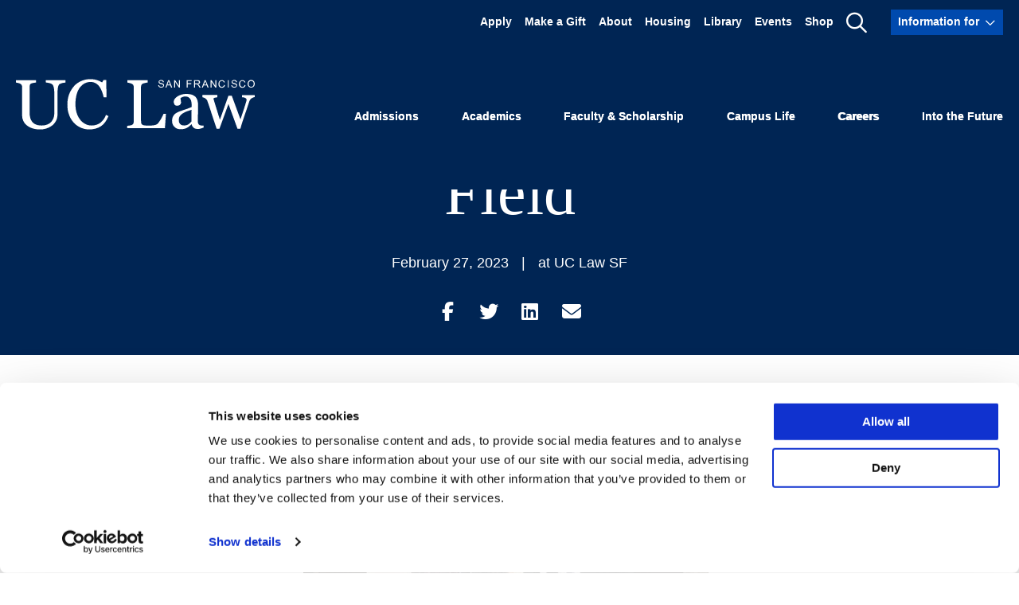

--- FILE ---
content_type: text/html; charset=UTF-8
request_url: https://www.uclawsf.edu/2023/02/27/uc-law-sf-joins-cal-law-pathways-program-to-help-diversify-legal-field/
body_size: 28070
content:
<!DOCTYPE html>
<html lang="en-US">
  <head><script type="text/javascript">(window.NREUM||(NREUM={})).init={ajax:{deny_list:["bam.nr-data.net"]},feature_flags:["soft_nav"]};(window.NREUM||(NREUM={})).loader_config={licenseKey:"ffcde102fb",applicationID:"168232170",browserID:"168234547"};;/*! For license information please see nr-loader-rum-1.308.0.min.js.LICENSE.txt */
(()=>{var e,t,r={163:(e,t,r)=>{"use strict";r.d(t,{j:()=>E});var n=r(384),i=r(1741);var a=r(2555);r(860).K7.genericEvents;const s="experimental.resources",o="register",c=e=>{if(!e||"string"!=typeof e)return!1;try{document.createDocumentFragment().querySelector(e)}catch{return!1}return!0};var d=r(2614),u=r(944),l=r(8122);const f="[data-nr-mask]",g=e=>(0,l.a)(e,(()=>{const e={feature_flags:[],experimental:{allow_registered_children:!1,resources:!1},mask_selector:"*",block_selector:"[data-nr-block]",mask_input_options:{color:!1,date:!1,"datetime-local":!1,email:!1,month:!1,number:!1,range:!1,search:!1,tel:!1,text:!1,time:!1,url:!1,week:!1,textarea:!1,select:!1,password:!0}};return{ajax:{deny_list:void 0,block_internal:!0,enabled:!0,autoStart:!0},api:{get allow_registered_children(){return e.feature_flags.includes(o)||e.experimental.allow_registered_children},set allow_registered_children(t){e.experimental.allow_registered_children=t},duplicate_registered_data:!1},browser_consent_mode:{enabled:!1},distributed_tracing:{enabled:void 0,exclude_newrelic_header:void 0,cors_use_newrelic_header:void 0,cors_use_tracecontext_headers:void 0,allowed_origins:void 0},get feature_flags(){return e.feature_flags},set feature_flags(t){e.feature_flags=t},generic_events:{enabled:!0,autoStart:!0},harvest:{interval:30},jserrors:{enabled:!0,autoStart:!0},logging:{enabled:!0,autoStart:!0},metrics:{enabled:!0,autoStart:!0},obfuscate:void 0,page_action:{enabled:!0},page_view_event:{enabled:!0,autoStart:!0},page_view_timing:{enabled:!0,autoStart:!0},performance:{capture_marks:!1,capture_measures:!1,capture_detail:!0,resources:{get enabled(){return e.feature_flags.includes(s)||e.experimental.resources},set enabled(t){e.experimental.resources=t},asset_types:[],first_party_domains:[],ignore_newrelic:!0}},privacy:{cookies_enabled:!0},proxy:{assets:void 0,beacon:void 0},session:{expiresMs:d.wk,inactiveMs:d.BB},session_replay:{autoStart:!0,enabled:!1,preload:!1,sampling_rate:10,error_sampling_rate:100,collect_fonts:!1,inline_images:!1,fix_stylesheets:!0,mask_all_inputs:!0,get mask_text_selector(){return e.mask_selector},set mask_text_selector(t){c(t)?e.mask_selector="".concat(t,",").concat(f):""===t||null===t?e.mask_selector=f:(0,u.R)(5,t)},get block_class(){return"nr-block"},get ignore_class(){return"nr-ignore"},get mask_text_class(){return"nr-mask"},get block_selector(){return e.block_selector},set block_selector(t){c(t)?e.block_selector+=",".concat(t):""!==t&&(0,u.R)(6,t)},get mask_input_options(){return e.mask_input_options},set mask_input_options(t){t&&"object"==typeof t?e.mask_input_options={...t,password:!0}:(0,u.R)(7,t)}},session_trace:{enabled:!0,autoStart:!0},soft_navigations:{enabled:!0,autoStart:!0},spa:{enabled:!0,autoStart:!0},ssl:void 0,user_actions:{enabled:!0,elementAttributes:["id","className","tagName","type"]}}})());var p=r(6154),m=r(9324);let h=0;const v={buildEnv:m.F3,distMethod:m.Xs,version:m.xv,originTime:p.WN},b={consented:!1},y={appMetadata:{},get consented(){return this.session?.state?.consent||b.consented},set consented(e){b.consented=e},customTransaction:void 0,denyList:void 0,disabled:!1,harvester:void 0,isolatedBacklog:!1,isRecording:!1,loaderType:void 0,maxBytes:3e4,obfuscator:void 0,onerror:void 0,ptid:void 0,releaseIds:{},session:void 0,timeKeeper:void 0,registeredEntities:[],jsAttributesMetadata:{bytes:0},get harvestCount(){return++h}},_=e=>{const t=(0,l.a)(e,y),r=Object.keys(v).reduce((e,t)=>(e[t]={value:v[t],writable:!1,configurable:!0,enumerable:!0},e),{});return Object.defineProperties(t,r)};var w=r(5701);const x=e=>{const t=e.startsWith("http");e+="/",r.p=t?e:"https://"+e};var R=r(7836),k=r(3241);const A={accountID:void 0,trustKey:void 0,agentID:void 0,licenseKey:void 0,applicationID:void 0,xpid:void 0},S=e=>(0,l.a)(e,A),T=new Set;function E(e,t={},r,s){let{init:o,info:c,loader_config:d,runtime:u={},exposed:l=!0}=t;if(!c){const e=(0,n.pV)();o=e.init,c=e.info,d=e.loader_config}e.init=g(o||{}),e.loader_config=S(d||{}),c.jsAttributes??={},p.bv&&(c.jsAttributes.isWorker=!0),e.info=(0,a.D)(c);const f=e.init,m=[c.beacon,c.errorBeacon];T.has(e.agentIdentifier)||(f.proxy.assets&&(x(f.proxy.assets),m.push(f.proxy.assets)),f.proxy.beacon&&m.push(f.proxy.beacon),e.beacons=[...m],function(e){const t=(0,n.pV)();Object.getOwnPropertyNames(i.W.prototype).forEach(r=>{const n=i.W.prototype[r];if("function"!=typeof n||"constructor"===n)return;let a=t[r];e[r]&&!1!==e.exposed&&"micro-agent"!==e.runtime?.loaderType&&(t[r]=(...t)=>{const n=e[r](...t);return a?a(...t):n})})}(e),(0,n.US)("activatedFeatures",w.B)),u.denyList=[...f.ajax.deny_list||[],...f.ajax.block_internal?m:[]],u.ptid=e.agentIdentifier,u.loaderType=r,e.runtime=_(u),T.has(e.agentIdentifier)||(e.ee=R.ee.get(e.agentIdentifier),e.exposed=l,(0,k.W)({agentIdentifier:e.agentIdentifier,drained:!!w.B?.[e.agentIdentifier],type:"lifecycle",name:"initialize",feature:void 0,data:e.config})),T.add(e.agentIdentifier)}},384:(e,t,r)=>{"use strict";r.d(t,{NT:()=>s,US:()=>u,Zm:()=>o,bQ:()=>d,dV:()=>c,pV:()=>l});var n=r(6154),i=r(1863),a=r(1910);const s={beacon:"bam.nr-data.net",errorBeacon:"bam.nr-data.net"};function o(){return n.gm.NREUM||(n.gm.NREUM={}),void 0===n.gm.newrelic&&(n.gm.newrelic=n.gm.NREUM),n.gm.NREUM}function c(){let e=o();return e.o||(e.o={ST:n.gm.setTimeout,SI:n.gm.setImmediate||n.gm.setInterval,CT:n.gm.clearTimeout,XHR:n.gm.XMLHttpRequest,REQ:n.gm.Request,EV:n.gm.Event,PR:n.gm.Promise,MO:n.gm.MutationObserver,FETCH:n.gm.fetch,WS:n.gm.WebSocket},(0,a.i)(...Object.values(e.o))),e}function d(e,t){let r=o();r.initializedAgents??={},t.initializedAt={ms:(0,i.t)(),date:new Date},r.initializedAgents[e]=t}function u(e,t){o()[e]=t}function l(){return function(){let e=o();const t=e.info||{};e.info={beacon:s.beacon,errorBeacon:s.errorBeacon,...t}}(),function(){let e=o();const t=e.init||{};e.init={...t}}(),c(),function(){let e=o();const t=e.loader_config||{};e.loader_config={...t}}(),o()}},782:(e,t,r)=>{"use strict";r.d(t,{T:()=>n});const n=r(860).K7.pageViewTiming},860:(e,t,r)=>{"use strict";r.d(t,{$J:()=>u,K7:()=>c,P3:()=>d,XX:()=>i,Yy:()=>o,df:()=>a,qY:()=>n,v4:()=>s});const n="events",i="jserrors",a="browser/blobs",s="rum",o="browser/logs",c={ajax:"ajax",genericEvents:"generic_events",jserrors:i,logging:"logging",metrics:"metrics",pageAction:"page_action",pageViewEvent:"page_view_event",pageViewTiming:"page_view_timing",sessionReplay:"session_replay",sessionTrace:"session_trace",softNav:"soft_navigations",spa:"spa"},d={[c.pageViewEvent]:1,[c.pageViewTiming]:2,[c.metrics]:3,[c.jserrors]:4,[c.spa]:5,[c.ajax]:6,[c.sessionTrace]:7,[c.softNav]:8,[c.sessionReplay]:9,[c.logging]:10,[c.genericEvents]:11},u={[c.pageViewEvent]:s,[c.pageViewTiming]:n,[c.ajax]:n,[c.spa]:n,[c.softNav]:n,[c.metrics]:i,[c.jserrors]:i,[c.sessionTrace]:a,[c.sessionReplay]:a,[c.logging]:o,[c.genericEvents]:"ins"}},944:(e,t,r)=>{"use strict";r.d(t,{R:()=>i});var n=r(3241);function i(e,t){"function"==typeof console.debug&&(console.debug("New Relic Warning: https://github.com/newrelic/newrelic-browser-agent/blob/main/docs/warning-codes.md#".concat(e),t),(0,n.W)({agentIdentifier:null,drained:null,type:"data",name:"warn",feature:"warn",data:{code:e,secondary:t}}))}},1687:(e,t,r)=>{"use strict";r.d(t,{Ak:()=>d,Ze:()=>f,x3:()=>u});var n=r(3241),i=r(7836),a=r(3606),s=r(860),o=r(2646);const c={};function d(e,t){const r={staged:!1,priority:s.P3[t]||0};l(e),c[e].get(t)||c[e].set(t,r)}function u(e,t){e&&c[e]&&(c[e].get(t)&&c[e].delete(t),p(e,t,!1),c[e].size&&g(e))}function l(e){if(!e)throw new Error("agentIdentifier required");c[e]||(c[e]=new Map)}function f(e="",t="feature",r=!1){if(l(e),!e||!c[e].get(t)||r)return p(e,t);c[e].get(t).staged=!0,g(e)}function g(e){const t=Array.from(c[e]);t.every(([e,t])=>t.staged)&&(t.sort((e,t)=>e[1].priority-t[1].priority),t.forEach(([t])=>{c[e].delete(t),p(e,t)}))}function p(e,t,r=!0){const s=e?i.ee.get(e):i.ee,c=a.i.handlers;if(!s.aborted&&s.backlog&&c){if((0,n.W)({agentIdentifier:e,type:"lifecycle",name:"drain",feature:t}),r){const e=s.backlog[t],r=c[t];if(r){for(let t=0;e&&t<e.length;++t)m(e[t],r);Object.entries(r).forEach(([e,t])=>{Object.values(t||{}).forEach(t=>{t[0]?.on&&t[0]?.context()instanceof o.y&&t[0].on(e,t[1])})})}}s.isolatedBacklog||delete c[t],s.backlog[t]=null,s.emit("drain-"+t,[])}}function m(e,t){var r=e[1];Object.values(t[r]||{}).forEach(t=>{var r=e[0];if(t[0]===r){var n=t[1],i=e[3],a=e[2];n.apply(i,a)}})}},1738:(e,t,r)=>{"use strict";r.d(t,{U:()=>g,Y:()=>f});var n=r(3241),i=r(9908),a=r(1863),s=r(944),o=r(5701),c=r(3969),d=r(8362),u=r(860),l=r(4261);function f(e,t,r,a){const f=a||r;!f||f[e]&&f[e]!==d.d.prototype[e]||(f[e]=function(){(0,i.p)(c.xV,["API/"+e+"/called"],void 0,u.K7.metrics,r.ee),(0,n.W)({agentIdentifier:r.agentIdentifier,drained:!!o.B?.[r.agentIdentifier],type:"data",name:"api",feature:l.Pl+e,data:{}});try{return t.apply(this,arguments)}catch(e){(0,s.R)(23,e)}})}function g(e,t,r,n,s){const o=e.info;null===r?delete o.jsAttributes[t]:o.jsAttributes[t]=r,(s||null===r)&&(0,i.p)(l.Pl+n,[(0,a.t)(),t,r],void 0,"session",e.ee)}},1741:(e,t,r)=>{"use strict";r.d(t,{W:()=>a});var n=r(944),i=r(4261);class a{#e(e,...t){if(this[e]!==a.prototype[e])return this[e](...t);(0,n.R)(35,e)}addPageAction(e,t){return this.#e(i.hG,e,t)}register(e){return this.#e(i.eY,e)}recordCustomEvent(e,t){return this.#e(i.fF,e,t)}setPageViewName(e,t){return this.#e(i.Fw,e,t)}setCustomAttribute(e,t,r){return this.#e(i.cD,e,t,r)}noticeError(e,t){return this.#e(i.o5,e,t)}setUserId(e,t=!1){return this.#e(i.Dl,e,t)}setApplicationVersion(e){return this.#e(i.nb,e)}setErrorHandler(e){return this.#e(i.bt,e)}addRelease(e,t){return this.#e(i.k6,e,t)}log(e,t){return this.#e(i.$9,e,t)}start(){return this.#e(i.d3)}finished(e){return this.#e(i.BL,e)}recordReplay(){return this.#e(i.CH)}pauseReplay(){return this.#e(i.Tb)}addToTrace(e){return this.#e(i.U2,e)}setCurrentRouteName(e){return this.#e(i.PA,e)}interaction(e){return this.#e(i.dT,e)}wrapLogger(e,t,r){return this.#e(i.Wb,e,t,r)}measure(e,t){return this.#e(i.V1,e,t)}consent(e){return this.#e(i.Pv,e)}}},1863:(e,t,r)=>{"use strict";function n(){return Math.floor(performance.now())}r.d(t,{t:()=>n})},1910:(e,t,r)=>{"use strict";r.d(t,{i:()=>a});var n=r(944);const i=new Map;function a(...e){return e.every(e=>{if(i.has(e))return i.get(e);const t="function"==typeof e?e.toString():"",r=t.includes("[native code]"),a=t.includes("nrWrapper");return r||a||(0,n.R)(64,e?.name||t),i.set(e,r),r})}},2555:(e,t,r)=>{"use strict";r.d(t,{D:()=>o,f:()=>s});var n=r(384),i=r(8122);const a={beacon:n.NT.beacon,errorBeacon:n.NT.errorBeacon,licenseKey:void 0,applicationID:void 0,sa:void 0,queueTime:void 0,applicationTime:void 0,ttGuid:void 0,user:void 0,account:void 0,product:void 0,extra:void 0,jsAttributes:{},userAttributes:void 0,atts:void 0,transactionName:void 0,tNamePlain:void 0};function s(e){try{return!!e.licenseKey&&!!e.errorBeacon&&!!e.applicationID}catch(e){return!1}}const o=e=>(0,i.a)(e,a)},2614:(e,t,r)=>{"use strict";r.d(t,{BB:()=>s,H3:()=>n,g:()=>d,iL:()=>c,tS:()=>o,uh:()=>i,wk:()=>a});const n="NRBA",i="SESSION",a=144e5,s=18e5,o={STARTED:"session-started",PAUSE:"session-pause",RESET:"session-reset",RESUME:"session-resume",UPDATE:"session-update"},c={SAME_TAB:"same-tab",CROSS_TAB:"cross-tab"},d={OFF:0,FULL:1,ERROR:2}},2646:(e,t,r)=>{"use strict";r.d(t,{y:()=>n});class n{constructor(e){this.contextId=e}}},2843:(e,t,r)=>{"use strict";r.d(t,{G:()=>a,u:()=>i});var n=r(3878);function i(e,t=!1,r,i){(0,n.DD)("visibilitychange",function(){if(t)return void("hidden"===document.visibilityState&&e());e(document.visibilityState)},r,i)}function a(e,t,r){(0,n.sp)("pagehide",e,t,r)}},3241:(e,t,r)=>{"use strict";r.d(t,{W:()=>a});var n=r(6154);const i="newrelic";function a(e={}){try{n.gm.dispatchEvent(new CustomEvent(i,{detail:e}))}catch(e){}}},3606:(e,t,r)=>{"use strict";r.d(t,{i:()=>a});var n=r(9908);a.on=s;var i=a.handlers={};function a(e,t,r,a){s(a||n.d,i,e,t,r)}function s(e,t,r,i,a){a||(a="feature"),e||(e=n.d);var s=t[a]=t[a]||{};(s[r]=s[r]||[]).push([e,i])}},3878:(e,t,r)=>{"use strict";function n(e,t){return{capture:e,passive:!1,signal:t}}function i(e,t,r=!1,i){window.addEventListener(e,t,n(r,i))}function a(e,t,r=!1,i){document.addEventListener(e,t,n(r,i))}r.d(t,{DD:()=>a,jT:()=>n,sp:()=>i})},3969:(e,t,r)=>{"use strict";r.d(t,{TZ:()=>n,XG:()=>o,rs:()=>i,xV:()=>s,z_:()=>a});const n=r(860).K7.metrics,i="sm",a="cm",s="storeSupportabilityMetrics",o="storeEventMetrics"},4234:(e,t,r)=>{"use strict";r.d(t,{W:()=>a});var n=r(7836),i=r(1687);class a{constructor(e,t){this.agentIdentifier=e,this.ee=n.ee.get(e),this.featureName=t,this.blocked=!1}deregisterDrain(){(0,i.x3)(this.agentIdentifier,this.featureName)}}},4261:(e,t,r)=>{"use strict";r.d(t,{$9:()=>d,BL:()=>o,CH:()=>g,Dl:()=>_,Fw:()=>y,PA:()=>h,Pl:()=>n,Pv:()=>k,Tb:()=>l,U2:()=>a,V1:()=>R,Wb:()=>x,bt:()=>b,cD:()=>v,d3:()=>w,dT:()=>c,eY:()=>p,fF:()=>f,hG:()=>i,k6:()=>s,nb:()=>m,o5:()=>u});const n="api-",i="addPageAction",a="addToTrace",s="addRelease",o="finished",c="interaction",d="log",u="noticeError",l="pauseReplay",f="recordCustomEvent",g="recordReplay",p="register",m="setApplicationVersion",h="setCurrentRouteName",v="setCustomAttribute",b="setErrorHandler",y="setPageViewName",_="setUserId",w="start",x="wrapLogger",R="measure",k="consent"},5289:(e,t,r)=>{"use strict";r.d(t,{GG:()=>s,Qr:()=>c,sB:()=>o});var n=r(3878),i=r(6389);function a(){return"undefined"==typeof document||"complete"===document.readyState}function s(e,t){if(a())return e();const r=(0,i.J)(e),s=setInterval(()=>{a()&&(clearInterval(s),r())},500);(0,n.sp)("load",r,t)}function o(e){if(a())return e();(0,n.DD)("DOMContentLoaded",e)}function c(e){if(a())return e();(0,n.sp)("popstate",e)}},5607:(e,t,r)=>{"use strict";r.d(t,{W:()=>n});const n=(0,r(9566).bz)()},5701:(e,t,r)=>{"use strict";r.d(t,{B:()=>a,t:()=>s});var n=r(3241);const i=new Set,a={};function s(e,t){const r=t.agentIdentifier;a[r]??={},e&&"object"==typeof e&&(i.has(r)||(t.ee.emit("rumresp",[e]),a[r]=e,i.add(r),(0,n.W)({agentIdentifier:r,loaded:!0,drained:!0,type:"lifecycle",name:"load",feature:void 0,data:e})))}},6154:(e,t,r)=>{"use strict";r.d(t,{OF:()=>c,RI:()=>i,WN:()=>u,bv:()=>a,eN:()=>l,gm:()=>s,mw:()=>o,sb:()=>d});var n=r(1863);const i="undefined"!=typeof window&&!!window.document,a="undefined"!=typeof WorkerGlobalScope&&("undefined"!=typeof self&&self instanceof WorkerGlobalScope&&self.navigator instanceof WorkerNavigator||"undefined"!=typeof globalThis&&globalThis instanceof WorkerGlobalScope&&globalThis.navigator instanceof WorkerNavigator),s=i?window:"undefined"!=typeof WorkerGlobalScope&&("undefined"!=typeof self&&self instanceof WorkerGlobalScope&&self||"undefined"!=typeof globalThis&&globalThis instanceof WorkerGlobalScope&&globalThis),o=Boolean("hidden"===s?.document?.visibilityState),c=/iPad|iPhone|iPod/.test(s.navigator?.userAgent),d=c&&"undefined"==typeof SharedWorker,u=((()=>{const e=s.navigator?.userAgent?.match(/Firefox[/\s](\d+\.\d+)/);Array.isArray(e)&&e.length>=2&&e[1]})(),Date.now()-(0,n.t)()),l=()=>"undefined"!=typeof PerformanceNavigationTiming&&s?.performance?.getEntriesByType("navigation")?.[0]?.responseStart},6389:(e,t,r)=>{"use strict";function n(e,t=500,r={}){const n=r?.leading||!1;let i;return(...r)=>{n&&void 0===i&&(e.apply(this,r),i=setTimeout(()=>{i=clearTimeout(i)},t)),n||(clearTimeout(i),i=setTimeout(()=>{e.apply(this,r)},t))}}function i(e){let t=!1;return(...r)=>{t||(t=!0,e.apply(this,r))}}r.d(t,{J:()=>i,s:()=>n})},6630:(e,t,r)=>{"use strict";r.d(t,{T:()=>n});const n=r(860).K7.pageViewEvent},7699:(e,t,r)=>{"use strict";r.d(t,{It:()=>a,KC:()=>o,No:()=>i,qh:()=>s});var n=r(860);const i=16e3,a=1e6,s="SESSION_ERROR",o={[n.K7.logging]:!0,[n.K7.genericEvents]:!1,[n.K7.jserrors]:!1,[n.K7.ajax]:!1}},7836:(e,t,r)=>{"use strict";r.d(t,{P:()=>o,ee:()=>c});var n=r(384),i=r(8990),a=r(2646),s=r(5607);const o="nr@context:".concat(s.W),c=function e(t,r){var n={},s={},u={},l=!1;try{l=16===r.length&&d.initializedAgents?.[r]?.runtime.isolatedBacklog}catch(e){}var f={on:p,addEventListener:p,removeEventListener:function(e,t){var r=n[e];if(!r)return;for(var i=0;i<r.length;i++)r[i]===t&&r.splice(i,1)},emit:function(e,r,n,i,a){!1!==a&&(a=!0);if(c.aborted&&!i)return;t&&a&&t.emit(e,r,n);var o=g(n);m(e).forEach(e=>{e.apply(o,r)});var d=v()[s[e]];d&&d.push([f,e,r,o]);return o},get:h,listeners:m,context:g,buffer:function(e,t){const r=v();if(t=t||"feature",f.aborted)return;Object.entries(e||{}).forEach(([e,n])=>{s[n]=t,t in r||(r[t]=[])})},abort:function(){f._aborted=!0,Object.keys(f.backlog).forEach(e=>{delete f.backlog[e]})},isBuffering:function(e){return!!v()[s[e]]},debugId:r,backlog:l?{}:t&&"object"==typeof t.backlog?t.backlog:{},isolatedBacklog:l};return Object.defineProperty(f,"aborted",{get:()=>{let e=f._aborted||!1;return e||(t&&(e=t.aborted),e)}}),f;function g(e){return e&&e instanceof a.y?e:e?(0,i.I)(e,o,()=>new a.y(o)):new a.y(o)}function p(e,t){n[e]=m(e).concat(t)}function m(e){return n[e]||[]}function h(t){return u[t]=u[t]||e(f,t)}function v(){return f.backlog}}(void 0,"globalEE"),d=(0,n.Zm)();d.ee||(d.ee=c)},8122:(e,t,r)=>{"use strict";r.d(t,{a:()=>i});var n=r(944);function i(e,t){try{if(!e||"object"!=typeof e)return(0,n.R)(3);if(!t||"object"!=typeof t)return(0,n.R)(4);const r=Object.create(Object.getPrototypeOf(t),Object.getOwnPropertyDescriptors(t)),a=0===Object.keys(r).length?e:r;for(let s in a)if(void 0!==e[s])try{if(null===e[s]){r[s]=null;continue}Array.isArray(e[s])&&Array.isArray(t[s])?r[s]=Array.from(new Set([...e[s],...t[s]])):"object"==typeof e[s]&&"object"==typeof t[s]?r[s]=i(e[s],t[s]):r[s]=e[s]}catch(e){r[s]||(0,n.R)(1,e)}return r}catch(e){(0,n.R)(2,e)}}},8362:(e,t,r)=>{"use strict";r.d(t,{d:()=>a});var n=r(9566),i=r(1741);class a extends i.W{agentIdentifier=(0,n.LA)(16)}},8374:(e,t,r)=>{r.nc=(()=>{try{return document?.currentScript?.nonce}catch(e){}return""})()},8990:(e,t,r)=>{"use strict";r.d(t,{I:()=>i});var n=Object.prototype.hasOwnProperty;function i(e,t,r){if(n.call(e,t))return e[t];var i=r();if(Object.defineProperty&&Object.keys)try{return Object.defineProperty(e,t,{value:i,writable:!0,enumerable:!1}),i}catch(e){}return e[t]=i,i}},9324:(e,t,r)=>{"use strict";r.d(t,{F3:()=>i,Xs:()=>a,xv:()=>n});const n="1.308.0",i="PROD",a="CDN"},9566:(e,t,r)=>{"use strict";r.d(t,{LA:()=>o,bz:()=>s});var n=r(6154);const i="xxxxxxxx-xxxx-4xxx-yxxx-xxxxxxxxxxxx";function a(e,t){return e?15&e[t]:16*Math.random()|0}function s(){const e=n.gm?.crypto||n.gm?.msCrypto;let t,r=0;return e&&e.getRandomValues&&(t=e.getRandomValues(new Uint8Array(30))),i.split("").map(e=>"x"===e?a(t,r++).toString(16):"y"===e?(3&a()|8).toString(16):e).join("")}function o(e){const t=n.gm?.crypto||n.gm?.msCrypto;let r,i=0;t&&t.getRandomValues&&(r=t.getRandomValues(new Uint8Array(e)));const s=[];for(var o=0;o<e;o++)s.push(a(r,i++).toString(16));return s.join("")}},9908:(e,t,r)=>{"use strict";r.d(t,{d:()=>n,p:()=>i});var n=r(7836).ee.get("handle");function i(e,t,r,i,a){a?(a.buffer([e],i),a.emit(e,t,r)):(n.buffer([e],i),n.emit(e,t,r))}}},n={};function i(e){var t=n[e];if(void 0!==t)return t.exports;var a=n[e]={exports:{}};return r[e](a,a.exports,i),a.exports}i.m=r,i.d=(e,t)=>{for(var r in t)i.o(t,r)&&!i.o(e,r)&&Object.defineProperty(e,r,{enumerable:!0,get:t[r]})},i.f={},i.e=e=>Promise.all(Object.keys(i.f).reduce((t,r)=>(i.f[r](e,t),t),[])),i.u=e=>"nr-rum-1.308.0.min.js",i.o=(e,t)=>Object.prototype.hasOwnProperty.call(e,t),e={},t="NRBA-1.308.0.PROD:",i.l=(r,n,a,s)=>{if(e[r])e[r].push(n);else{var o,c;if(void 0!==a)for(var d=document.getElementsByTagName("script"),u=0;u<d.length;u++){var l=d[u];if(l.getAttribute("src")==r||l.getAttribute("data-webpack")==t+a){o=l;break}}if(!o){c=!0;var f={296:"sha512-+MIMDsOcckGXa1EdWHqFNv7P+JUkd5kQwCBr3KE6uCvnsBNUrdSt4a/3/L4j4TxtnaMNjHpza2/erNQbpacJQA=="};(o=document.createElement("script")).charset="utf-8",i.nc&&o.setAttribute("nonce",i.nc),o.setAttribute("data-webpack",t+a),o.src=r,0!==o.src.indexOf(window.location.origin+"/")&&(o.crossOrigin="anonymous"),f[s]&&(o.integrity=f[s])}e[r]=[n];var g=(t,n)=>{o.onerror=o.onload=null,clearTimeout(p);var i=e[r];if(delete e[r],o.parentNode&&o.parentNode.removeChild(o),i&&i.forEach(e=>e(n)),t)return t(n)},p=setTimeout(g.bind(null,void 0,{type:"timeout",target:o}),12e4);o.onerror=g.bind(null,o.onerror),o.onload=g.bind(null,o.onload),c&&document.head.appendChild(o)}},i.r=e=>{"undefined"!=typeof Symbol&&Symbol.toStringTag&&Object.defineProperty(e,Symbol.toStringTag,{value:"Module"}),Object.defineProperty(e,"__esModule",{value:!0})},i.p="https://js-agent.newrelic.com/",(()=>{var e={374:0,840:0};i.f.j=(t,r)=>{var n=i.o(e,t)?e[t]:void 0;if(0!==n)if(n)r.push(n[2]);else{var a=new Promise((r,i)=>n=e[t]=[r,i]);r.push(n[2]=a);var s=i.p+i.u(t),o=new Error;i.l(s,r=>{if(i.o(e,t)&&(0!==(n=e[t])&&(e[t]=void 0),n)){var a=r&&("load"===r.type?"missing":r.type),s=r&&r.target&&r.target.src;o.message="Loading chunk "+t+" failed: ("+a+": "+s+")",o.name="ChunkLoadError",o.type=a,o.request=s,n[1](o)}},"chunk-"+t,t)}};var t=(t,r)=>{var n,a,[s,o,c]=r,d=0;if(s.some(t=>0!==e[t])){for(n in o)i.o(o,n)&&(i.m[n]=o[n]);if(c)c(i)}for(t&&t(r);d<s.length;d++)a=s[d],i.o(e,a)&&e[a]&&e[a][0](),e[a]=0},r=self["webpackChunk:NRBA-1.308.0.PROD"]=self["webpackChunk:NRBA-1.308.0.PROD"]||[];r.forEach(t.bind(null,0)),r.push=t.bind(null,r.push.bind(r))})(),(()=>{"use strict";i(8374);var e=i(8362),t=i(860);const r=Object.values(t.K7);var n=i(163);var a=i(9908),s=i(1863),o=i(4261),c=i(1738);var d=i(1687),u=i(4234),l=i(5289),f=i(6154),g=i(944),p=i(384);const m=e=>f.RI&&!0===e?.privacy.cookies_enabled;function h(e){return!!(0,p.dV)().o.MO&&m(e)&&!0===e?.session_trace.enabled}var v=i(6389),b=i(7699);class y extends u.W{constructor(e,t){super(e.agentIdentifier,t),this.agentRef=e,this.abortHandler=void 0,this.featAggregate=void 0,this.loadedSuccessfully=void 0,this.onAggregateImported=new Promise(e=>{this.loadedSuccessfully=e}),this.deferred=Promise.resolve(),!1===e.init[this.featureName].autoStart?this.deferred=new Promise((t,r)=>{this.ee.on("manual-start-all",(0,v.J)(()=>{(0,d.Ak)(e.agentIdentifier,this.featureName),t()}))}):(0,d.Ak)(e.agentIdentifier,t)}importAggregator(e,t,r={}){if(this.featAggregate)return;const n=async()=>{let n;await this.deferred;try{if(m(e.init)){const{setupAgentSession:t}=await i.e(296).then(i.bind(i,3305));n=t(e)}}catch(e){(0,g.R)(20,e),this.ee.emit("internal-error",[e]),(0,a.p)(b.qh,[e],void 0,this.featureName,this.ee)}try{if(!this.#t(this.featureName,n,e.init))return(0,d.Ze)(this.agentIdentifier,this.featureName),void this.loadedSuccessfully(!1);const{Aggregate:i}=await t();this.featAggregate=new i(e,r),e.runtime.harvester.initializedAggregates.push(this.featAggregate),this.loadedSuccessfully(!0)}catch(e){(0,g.R)(34,e),this.abortHandler?.(),(0,d.Ze)(this.agentIdentifier,this.featureName,!0),this.loadedSuccessfully(!1),this.ee&&this.ee.abort()}};f.RI?(0,l.GG)(()=>n(),!0):n()}#t(e,r,n){if(this.blocked)return!1;switch(e){case t.K7.sessionReplay:return h(n)&&!!r;case t.K7.sessionTrace:return!!r;default:return!0}}}var _=i(6630),w=i(2614),x=i(3241);class R extends y{static featureName=_.T;constructor(e){var t;super(e,_.T),this.setupInspectionEvents(e.agentIdentifier),t=e,(0,c.Y)(o.Fw,function(e,r){"string"==typeof e&&("/"!==e.charAt(0)&&(e="/"+e),t.runtime.customTransaction=(r||"http://custom.transaction")+e,(0,a.p)(o.Pl+o.Fw,[(0,s.t)()],void 0,void 0,t.ee))},t),this.importAggregator(e,()=>i.e(296).then(i.bind(i,3943)))}setupInspectionEvents(e){const t=(t,r)=>{t&&(0,x.W)({agentIdentifier:e,timeStamp:t.timeStamp,loaded:"complete"===t.target.readyState,type:"window",name:r,data:t.target.location+""})};(0,l.sB)(e=>{t(e,"DOMContentLoaded")}),(0,l.GG)(e=>{t(e,"load")}),(0,l.Qr)(e=>{t(e,"navigate")}),this.ee.on(w.tS.UPDATE,(t,r)=>{(0,x.W)({agentIdentifier:e,type:"lifecycle",name:"session",data:r})})}}class k extends e.d{constructor(e){var t;(super(),f.gm)?(this.features={},(0,p.bQ)(this.agentIdentifier,this),this.desiredFeatures=new Set(e.features||[]),this.desiredFeatures.add(R),(0,n.j)(this,e,e.loaderType||"agent"),t=this,(0,c.Y)(o.cD,function(e,r,n=!1){if("string"==typeof e){if(["string","number","boolean"].includes(typeof r)||null===r)return(0,c.U)(t,e,r,o.cD,n);(0,g.R)(40,typeof r)}else(0,g.R)(39,typeof e)},t),function(e){(0,c.Y)(o.Dl,function(t,r=!1){if("string"!=typeof t&&null!==t)return void(0,g.R)(41,typeof t);const n=e.info.jsAttributes["enduser.id"];r&&null!=n&&n!==t?(0,a.p)(o.Pl+"setUserIdAndResetSession",[t],void 0,"session",e.ee):(0,c.U)(e,"enduser.id",t,o.Dl,!0)},e)}(this),function(e){(0,c.Y)(o.nb,function(t){if("string"==typeof t||null===t)return(0,c.U)(e,"application.version",t,o.nb,!1);(0,g.R)(42,typeof t)},e)}(this),function(e){(0,c.Y)(o.d3,function(){e.ee.emit("manual-start-all")},e)}(this),function(e){(0,c.Y)(o.Pv,function(t=!0){if("boolean"==typeof t){if((0,a.p)(o.Pl+o.Pv,[t],void 0,"session",e.ee),e.runtime.consented=t,t){const t=e.features.page_view_event;t.onAggregateImported.then(e=>{const r=t.featAggregate;e&&!r.sentRum&&r.sendRum()})}}else(0,g.R)(65,typeof t)},e)}(this),this.run()):(0,g.R)(21)}get config(){return{info:this.info,init:this.init,loader_config:this.loader_config,runtime:this.runtime}}get api(){return this}run(){try{const e=function(e){const t={};return r.forEach(r=>{t[r]=!!e[r]?.enabled}),t}(this.init),n=[...this.desiredFeatures];n.sort((e,r)=>t.P3[e.featureName]-t.P3[r.featureName]),n.forEach(r=>{if(!e[r.featureName]&&r.featureName!==t.K7.pageViewEvent)return;if(r.featureName===t.K7.spa)return void(0,g.R)(67);const n=function(e){switch(e){case t.K7.ajax:return[t.K7.jserrors];case t.K7.sessionTrace:return[t.K7.ajax,t.K7.pageViewEvent];case t.K7.sessionReplay:return[t.K7.sessionTrace];case t.K7.pageViewTiming:return[t.K7.pageViewEvent];default:return[]}}(r.featureName).filter(e=>!(e in this.features));n.length>0&&(0,g.R)(36,{targetFeature:r.featureName,missingDependencies:n}),this.features[r.featureName]=new r(this)})}catch(e){(0,g.R)(22,e);for(const e in this.features)this.features[e].abortHandler?.();const t=(0,p.Zm)();delete t.initializedAgents[this.agentIdentifier]?.features,delete this.sharedAggregator;return t.ee.get(this.agentIdentifier).abort(),!1}}}var A=i(2843),S=i(782);class T extends y{static featureName=S.T;constructor(e){super(e,S.T),f.RI&&((0,A.u)(()=>(0,a.p)("docHidden",[(0,s.t)()],void 0,S.T,this.ee),!0),(0,A.G)(()=>(0,a.p)("winPagehide",[(0,s.t)()],void 0,S.T,this.ee)),this.importAggregator(e,()=>i.e(296).then(i.bind(i,2117))))}}var E=i(3969);class I extends y{static featureName=E.TZ;constructor(e){super(e,E.TZ),f.RI&&document.addEventListener("securitypolicyviolation",e=>{(0,a.p)(E.xV,["Generic/CSPViolation/Detected"],void 0,this.featureName,this.ee)}),this.importAggregator(e,()=>i.e(296).then(i.bind(i,9623)))}}new k({features:[R,T,I],loaderType:"lite"})})()})();</script>
    <meta name="viewport" content="width=device-width, initial-scale=1" />
    <meta name='robots' content='index, follow, max-image-preview:large, max-snippet:-1, max-video-preview:-1' />

	<!-- This site is optimized with the Yoast SEO plugin v22.0 - https://yoast.com/wordpress/plugins/seo/ -->
	<title>UC Law SF Joins Cal LAW Pathways Program to Help Diversify Legal Field - UC Law San Francisco (Formerly UC Hastings)</title>
	<link rel="canonical" href="https://www.uclawsf.edu/2023/02/27/uc-law-sf-joins-cal-law-pathways-program-to-help-diversify-legal-field/" />
	<meta property="og:locale" content="en_US" />
	<meta property="og:type" content="article" />
	<meta property="og:title" content="UC Law SF Joins Cal LAW Pathways Program to Help Diversify Legal Field - UC Law San Francisco (Formerly UC Hastings)" />
	<meta property="og:description" content="As part of its ongoing efforts to advance diversity in the legal profession, UC College of the Law San Francisco has teamed up with a statewide program to help make [&hellip;]" />
	<meta property="og:url" content="https://www.uclawsf.edu/2023/02/27/uc-law-sf-joins-cal-law-pathways-program-to-help-diversify-legal-field/" />
	<meta property="og:site_name" content="UC Law San Francisco (Formerly UC Hastings)" />
	<meta property="article:publisher" content="https://www.facebook.com/uclawsanfrancisco" />
	<meta property="article:published_time" content="2023-02-27T16:00:04+00:00" />
	<meta property="article:modified_time" content="2025-04-22T16:34:08+00:00" />
	<meta property="og:image" content="https://www.uclawsf.edu/wp-content/uploads/2023/02/Cal-LAW-ftred-scaled.jpeg" />
	<meta property="og:image:width" content="2560" />
	<meta property="og:image:height" content="1667" />
	<meta property="og:image:type" content="image/jpeg" />
	<meta name="author" content="Nicholas Iovino" />
	<meta name="twitter:card" content="summary_large_image" />
	<meta name="twitter:creator" content="@uclaw_sf" />
	<meta name="twitter:site" content="@uclaw_sf" />
	<meta name="twitter:label1" content="Written by" />
	<meta name="twitter:data1" content="Nicholas Iovino" />
	<meta name="twitter:label2" content="Est. reading time" />
	<meta name="twitter:data2" content="3 minutes" />
	<!-- / Yoast SEO plugin. -->


<link rel='dns-prefetch' href='//www.uclawsf.edu' />
<link rel='dns-prefetch' href='//kit.fontawesome.com' />
<link rel='dns-prefetch' href='//fonts.googleapis.com' />
<script type="text/javascript">
/* <![CDATA[ */
window._wpemojiSettings = {"baseUrl":"https:\/\/s.w.org\/images\/core\/emoji\/14.0.0\/72x72\/","ext":".png","svgUrl":"https:\/\/s.w.org\/images\/core\/emoji\/14.0.0\/svg\/","svgExt":".svg","source":{"concatemoji":"https:\/\/www.uclawsf.edu\/wp-includes\/js\/wp-emoji-release.min.js?ver=6.4.3"}};
/*! This file is auto-generated */
!function(i,n){var o,s,e;function c(e){try{var t={supportTests:e,timestamp:(new Date).valueOf()};sessionStorage.setItem(o,JSON.stringify(t))}catch(e){}}function p(e,t,n){e.clearRect(0,0,e.canvas.width,e.canvas.height),e.fillText(t,0,0);var t=new Uint32Array(e.getImageData(0,0,e.canvas.width,e.canvas.height).data),r=(e.clearRect(0,0,e.canvas.width,e.canvas.height),e.fillText(n,0,0),new Uint32Array(e.getImageData(0,0,e.canvas.width,e.canvas.height).data));return t.every(function(e,t){return e===r[t]})}function u(e,t,n){switch(t){case"flag":return n(e,"\ud83c\udff3\ufe0f\u200d\u26a7\ufe0f","\ud83c\udff3\ufe0f\u200b\u26a7\ufe0f")?!1:!n(e,"\ud83c\uddfa\ud83c\uddf3","\ud83c\uddfa\u200b\ud83c\uddf3")&&!n(e,"\ud83c\udff4\udb40\udc67\udb40\udc62\udb40\udc65\udb40\udc6e\udb40\udc67\udb40\udc7f","\ud83c\udff4\u200b\udb40\udc67\u200b\udb40\udc62\u200b\udb40\udc65\u200b\udb40\udc6e\u200b\udb40\udc67\u200b\udb40\udc7f");case"emoji":return!n(e,"\ud83e\udef1\ud83c\udffb\u200d\ud83e\udef2\ud83c\udfff","\ud83e\udef1\ud83c\udffb\u200b\ud83e\udef2\ud83c\udfff")}return!1}function f(e,t,n){var r="undefined"!=typeof WorkerGlobalScope&&self instanceof WorkerGlobalScope?new OffscreenCanvas(300,150):i.createElement("canvas"),a=r.getContext("2d",{willReadFrequently:!0}),o=(a.textBaseline="top",a.font="600 32px Arial",{});return e.forEach(function(e){o[e]=t(a,e,n)}),o}function t(e){var t=i.createElement("script");t.src=e,t.defer=!0,i.head.appendChild(t)}"undefined"!=typeof Promise&&(o="wpEmojiSettingsSupports",s=["flag","emoji"],n.supports={everything:!0,everythingExceptFlag:!0},e=new Promise(function(e){i.addEventListener("DOMContentLoaded",e,{once:!0})}),new Promise(function(t){var n=function(){try{var e=JSON.parse(sessionStorage.getItem(o));if("object"==typeof e&&"number"==typeof e.timestamp&&(new Date).valueOf()<e.timestamp+604800&&"object"==typeof e.supportTests)return e.supportTests}catch(e){}return null}();if(!n){if("undefined"!=typeof Worker&&"undefined"!=typeof OffscreenCanvas&&"undefined"!=typeof URL&&URL.createObjectURL&&"undefined"!=typeof Blob)try{var e="postMessage("+f.toString()+"("+[JSON.stringify(s),u.toString(),p.toString()].join(",")+"));",r=new Blob([e],{type:"text/javascript"}),a=new Worker(URL.createObjectURL(r),{name:"wpTestEmojiSupports"});return void(a.onmessage=function(e){c(n=e.data),a.terminate(),t(n)})}catch(e){}c(n=f(s,u,p))}t(n)}).then(function(e){for(var t in e)n.supports[t]=e[t],n.supports.everything=n.supports.everything&&n.supports[t],"flag"!==t&&(n.supports.everythingExceptFlag=n.supports.everythingExceptFlag&&n.supports[t]);n.supports.everythingExceptFlag=n.supports.everythingExceptFlag&&!n.supports.flag,n.DOMReady=!1,n.readyCallback=function(){n.DOMReady=!0}}).then(function(){return e}).then(function(){var e;n.supports.everything||(n.readyCallback(),(e=n.source||{}).concatemoji?t(e.concatemoji):e.wpemoji&&e.twemoji&&(t(e.twemoji),t(e.wpemoji)))}))}((window,document),window._wpemojiSettings);
/* ]]> */
</script>
<link rel='stylesheet' id='cc-hero-block-css' href='https://www.uclawsf.edu/wp-content/themes/gallantry/dist/css/cc-hero.min.css?ver=1768846507' type='text/css' media='all' />
<link rel='stylesheet' id='tribe-events-pro-mini-calendar-block-styles-css' href='https://www.uclawsf.edu/wp-content/plugins/events-calendar-pro/src/resources/css/tribe-events-pro-mini-calendar-block.min.css?ver=6.3.1' type='text/css' media='all' />
<style id='wp-emoji-styles-inline-css' type='text/css'>

	img.wp-smiley, img.emoji {
		display: inline !important;
		border: none !important;
		box-shadow: none !important;
		height: 1em !important;
		width: 1em !important;
		margin: 0 0.07em !important;
		vertical-align: -0.1em !important;
		background: none !important;
		padding: 0 !important;
	}
</style>
<link rel='stylesheet' id='wp-block-library-css' href='https://www.uclawsf.edu/wp-includes/css/dist/block-library/style.min.css?ver=6.4.3' type='text/css' media='all' />
<style id='safe-svg-svg-icon-style-inline-css' type='text/css'>
.safe-svg-cover{text-align:center}.safe-svg-cover .safe-svg-inside{display:inline-block;max-width:100%}.safe-svg-cover svg{height:100%;max-height:100%;max-width:100%;width:100%}

</style>
<style id='classic-theme-styles-inline-css' type='text/css'>
/*! This file is auto-generated */
.wp-block-button__link{color:#fff;background-color:#32373c;border-radius:9999px;box-shadow:none;text-decoration:none;padding:calc(.667em + 2px) calc(1.333em + 2px);font-size:1.125em}.wp-block-file__button{background:#32373c;color:#fff;text-decoration:none}
</style>
<style id='global-styles-inline-css' type='text/css'>
body{--wp--preset--color--black: #000000;--wp--preset--color--cyan-bluish-gray: #abb8c3;--wp--preset--color--white: #ffffff;--wp--preset--color--pale-pink: #f78da7;--wp--preset--color--vivid-red: #cf2e2e;--wp--preset--color--luminous-vivid-orange: #ff6900;--wp--preset--color--luminous-vivid-amber: #fcb900;--wp--preset--color--light-green-cyan: #7bdcb5;--wp--preset--color--vivid-green-cyan: #00d084;--wp--preset--color--pale-cyan-blue: #8ed1fc;--wp--preset--color--vivid-cyan-blue: #0693e3;--wp--preset--color--vivid-purple: #9b51e0;--wp--preset--gradient--vivid-cyan-blue-to-vivid-purple: linear-gradient(135deg,rgba(6,147,227,1) 0%,rgb(155,81,224) 100%);--wp--preset--gradient--light-green-cyan-to-vivid-green-cyan: linear-gradient(135deg,rgb(122,220,180) 0%,rgb(0,208,130) 100%);--wp--preset--gradient--luminous-vivid-amber-to-luminous-vivid-orange: linear-gradient(135deg,rgba(252,185,0,1) 0%,rgba(255,105,0,1) 100%);--wp--preset--gradient--luminous-vivid-orange-to-vivid-red: linear-gradient(135deg,rgba(255,105,0,1) 0%,rgb(207,46,46) 100%);--wp--preset--gradient--very-light-gray-to-cyan-bluish-gray: linear-gradient(135deg,rgb(238,238,238) 0%,rgb(169,184,195) 100%);--wp--preset--gradient--cool-to-warm-spectrum: linear-gradient(135deg,rgb(74,234,220) 0%,rgb(151,120,209) 20%,rgb(207,42,186) 40%,rgb(238,44,130) 60%,rgb(251,105,98) 80%,rgb(254,248,76) 100%);--wp--preset--gradient--blush-light-purple: linear-gradient(135deg,rgb(255,206,236) 0%,rgb(152,150,240) 100%);--wp--preset--gradient--blush-bordeaux: linear-gradient(135deg,rgb(254,205,165) 0%,rgb(254,45,45) 50%,rgb(107,0,62) 100%);--wp--preset--gradient--luminous-dusk: linear-gradient(135deg,rgb(255,203,112) 0%,rgb(199,81,192) 50%,rgb(65,88,208) 100%);--wp--preset--gradient--pale-ocean: linear-gradient(135deg,rgb(255,245,203) 0%,rgb(182,227,212) 50%,rgb(51,167,181) 100%);--wp--preset--gradient--electric-grass: linear-gradient(135deg,rgb(202,248,128) 0%,rgb(113,206,126) 100%);--wp--preset--gradient--midnight: linear-gradient(135deg,rgb(2,3,129) 0%,rgb(40,116,252) 100%);--wp--preset--font-size--small: 13px;--wp--preset--font-size--medium: 20px;--wp--preset--font-size--large: 36px;--wp--preset--font-size--x-large: 42px;--wp--preset--spacing--20: 0.44rem;--wp--preset--spacing--30: 0.67rem;--wp--preset--spacing--40: 1rem;--wp--preset--spacing--50: 1.5rem;--wp--preset--spacing--60: 2.25rem;--wp--preset--spacing--70: 3.38rem;--wp--preset--spacing--80: 5.06rem;--wp--preset--shadow--natural: 6px 6px 9px rgba(0, 0, 0, 0.2);--wp--preset--shadow--deep: 12px 12px 50px rgba(0, 0, 0, 0.4);--wp--preset--shadow--sharp: 6px 6px 0px rgba(0, 0, 0, 0.2);--wp--preset--shadow--outlined: 6px 6px 0px -3px rgba(255, 255, 255, 1), 6px 6px rgba(0, 0, 0, 1);--wp--preset--shadow--crisp: 6px 6px 0px rgba(0, 0, 0, 1);}:where(.is-layout-flex){gap: 0.5em;}:where(.is-layout-grid){gap: 0.5em;}body .is-layout-flow > .alignleft{float: left;margin-inline-start: 0;margin-inline-end: 2em;}body .is-layout-flow > .alignright{float: right;margin-inline-start: 2em;margin-inline-end: 0;}body .is-layout-flow > .aligncenter{margin-left: auto !important;margin-right: auto !important;}body .is-layout-constrained > .alignleft{float: left;margin-inline-start: 0;margin-inline-end: 2em;}body .is-layout-constrained > .alignright{float: right;margin-inline-start: 2em;margin-inline-end: 0;}body .is-layout-constrained > .aligncenter{margin-left: auto !important;margin-right: auto !important;}body .is-layout-constrained > :where(:not(.alignleft):not(.alignright):not(.alignfull)){max-width: var(--wp--style--global--content-size);margin-left: auto !important;margin-right: auto !important;}body .is-layout-constrained > .alignwide{max-width: var(--wp--style--global--wide-size);}body .is-layout-flex{display: flex;}body .is-layout-flex{flex-wrap: wrap;align-items: center;}body .is-layout-flex > *{margin: 0;}body .is-layout-grid{display: grid;}body .is-layout-grid > *{margin: 0;}:where(.wp-block-columns.is-layout-flex){gap: 2em;}:where(.wp-block-columns.is-layout-grid){gap: 2em;}:where(.wp-block-post-template.is-layout-flex){gap: 1.25em;}:where(.wp-block-post-template.is-layout-grid){gap: 1.25em;}.has-black-color{color: var(--wp--preset--color--black) !important;}.has-cyan-bluish-gray-color{color: var(--wp--preset--color--cyan-bluish-gray) !important;}.has-white-color{color: var(--wp--preset--color--white) !important;}.has-pale-pink-color{color: var(--wp--preset--color--pale-pink) !important;}.has-vivid-red-color{color: var(--wp--preset--color--vivid-red) !important;}.has-luminous-vivid-orange-color{color: var(--wp--preset--color--luminous-vivid-orange) !important;}.has-luminous-vivid-amber-color{color: var(--wp--preset--color--luminous-vivid-amber) !important;}.has-light-green-cyan-color{color: var(--wp--preset--color--light-green-cyan) !important;}.has-vivid-green-cyan-color{color: var(--wp--preset--color--vivid-green-cyan) !important;}.has-pale-cyan-blue-color{color: var(--wp--preset--color--pale-cyan-blue) !important;}.has-vivid-cyan-blue-color{color: var(--wp--preset--color--vivid-cyan-blue) !important;}.has-vivid-purple-color{color: var(--wp--preset--color--vivid-purple) !important;}.has-black-background-color{background-color: var(--wp--preset--color--black) !important;}.has-cyan-bluish-gray-background-color{background-color: var(--wp--preset--color--cyan-bluish-gray) !important;}.has-white-background-color{background-color: var(--wp--preset--color--white) !important;}.has-pale-pink-background-color{background-color: var(--wp--preset--color--pale-pink) !important;}.has-vivid-red-background-color{background-color: var(--wp--preset--color--vivid-red) !important;}.has-luminous-vivid-orange-background-color{background-color: var(--wp--preset--color--luminous-vivid-orange) !important;}.has-luminous-vivid-amber-background-color{background-color: var(--wp--preset--color--luminous-vivid-amber) !important;}.has-light-green-cyan-background-color{background-color: var(--wp--preset--color--light-green-cyan) !important;}.has-vivid-green-cyan-background-color{background-color: var(--wp--preset--color--vivid-green-cyan) !important;}.has-pale-cyan-blue-background-color{background-color: var(--wp--preset--color--pale-cyan-blue) !important;}.has-vivid-cyan-blue-background-color{background-color: var(--wp--preset--color--vivid-cyan-blue) !important;}.has-vivid-purple-background-color{background-color: var(--wp--preset--color--vivid-purple) !important;}.has-black-border-color{border-color: var(--wp--preset--color--black) !important;}.has-cyan-bluish-gray-border-color{border-color: var(--wp--preset--color--cyan-bluish-gray) !important;}.has-white-border-color{border-color: var(--wp--preset--color--white) !important;}.has-pale-pink-border-color{border-color: var(--wp--preset--color--pale-pink) !important;}.has-vivid-red-border-color{border-color: var(--wp--preset--color--vivid-red) !important;}.has-luminous-vivid-orange-border-color{border-color: var(--wp--preset--color--luminous-vivid-orange) !important;}.has-luminous-vivid-amber-border-color{border-color: var(--wp--preset--color--luminous-vivid-amber) !important;}.has-light-green-cyan-border-color{border-color: var(--wp--preset--color--light-green-cyan) !important;}.has-vivid-green-cyan-border-color{border-color: var(--wp--preset--color--vivid-green-cyan) !important;}.has-pale-cyan-blue-border-color{border-color: var(--wp--preset--color--pale-cyan-blue) !important;}.has-vivid-cyan-blue-border-color{border-color: var(--wp--preset--color--vivid-cyan-blue) !important;}.has-vivid-purple-border-color{border-color: var(--wp--preset--color--vivid-purple) !important;}.has-vivid-cyan-blue-to-vivid-purple-gradient-background{background: var(--wp--preset--gradient--vivid-cyan-blue-to-vivid-purple) !important;}.has-light-green-cyan-to-vivid-green-cyan-gradient-background{background: var(--wp--preset--gradient--light-green-cyan-to-vivid-green-cyan) !important;}.has-luminous-vivid-amber-to-luminous-vivid-orange-gradient-background{background: var(--wp--preset--gradient--luminous-vivid-amber-to-luminous-vivid-orange) !important;}.has-luminous-vivid-orange-to-vivid-red-gradient-background{background: var(--wp--preset--gradient--luminous-vivid-orange-to-vivid-red) !important;}.has-very-light-gray-to-cyan-bluish-gray-gradient-background{background: var(--wp--preset--gradient--very-light-gray-to-cyan-bluish-gray) !important;}.has-cool-to-warm-spectrum-gradient-background{background: var(--wp--preset--gradient--cool-to-warm-spectrum) !important;}.has-blush-light-purple-gradient-background{background: var(--wp--preset--gradient--blush-light-purple) !important;}.has-blush-bordeaux-gradient-background{background: var(--wp--preset--gradient--blush-bordeaux) !important;}.has-luminous-dusk-gradient-background{background: var(--wp--preset--gradient--luminous-dusk) !important;}.has-pale-ocean-gradient-background{background: var(--wp--preset--gradient--pale-ocean) !important;}.has-electric-grass-gradient-background{background: var(--wp--preset--gradient--electric-grass) !important;}.has-midnight-gradient-background{background: var(--wp--preset--gradient--midnight) !important;}.has-small-font-size{font-size: var(--wp--preset--font-size--small) !important;}.has-medium-font-size{font-size: var(--wp--preset--font-size--medium) !important;}.has-large-font-size{font-size: var(--wp--preset--font-size--large) !important;}.has-x-large-font-size{font-size: var(--wp--preset--font-size--x-large) !important;}
.wp-block-navigation a:where(:not(.wp-element-button)){color: inherit;}
:where(.wp-block-post-template.is-layout-flex){gap: 1.25em;}:where(.wp-block-post-template.is-layout-grid){gap: 1.25em;}
:where(.wp-block-columns.is-layout-flex){gap: 2em;}:where(.wp-block-columns.is-layout-grid){gap: 2em;}
.wp-block-pullquote{font-size: 1.5em;line-height: 1.6;}
</style>
<link rel='stylesheet' id='ccfp-css-css' href='https://www.uclawsf.edu/wp-content/plugins/cc-focal-point/css/ccfp-style.css?ver=1768846505' type='text/css' media='all' />
<link rel='stylesheet' id='gallantry-fonts-css' href='https://fonts.googleapis.com/css?family=Kepler+Std+Medium+Subhead%3A100%2C100i%2C300%2C300i%2C400%2C400i%2C500%2C500i%2C700%2C700i%2C900%2C900i%7CRoboto%3A100%2C100i%2C300%2C300i%2C400%2C400i%2C500%2C500i%2C700%2C700i%2C900%2C900i%7COpen+Sans%3A100%2C100i%2C300%2C300i%2C400%2C400i%2C600%2C600i%2C700%2C700i%2C900%2C900i&#038;subset=latin%2Clatin-ext&#038;ver=6.4.3' type='text/css' media='all' />
<link rel='stylesheet' id='theme-style-css' href='https://www.uclawsf.edu/wp-content/themes/gallantry/dist/css/gallantry.min.css?ver=1768846507' type='text/css' media='all' />
<link rel='stylesheet' id='cc-wysiwyg-block-css' href='https://www.uclawsf.edu/wp-content/themes/gallantry/dist/css/cc-wysiwyg.min.css?ver=1768846507' type='text/css' media='all' />
<link rel='stylesheet' id='tablepress-default-css' href='https://www.uclawsf.edu/wp-content/plugins/tablepress/css/build/default.css?ver=2.2.5' type='text/css' media='all' />
<script type="text/javascript" src="https://www.uclawsf.edu/wp-content/themes/gallantry/dist/js/cc-hero.min.js?ver=1768846507" id="cc-hero-block-js"></script>
<script type="text/javascript" src="https://www.uclawsf.edu/wp-includes/js/jquery/jquery.min.js?ver=3.7.1" id="jquery-core-js"></script>
<script type="text/javascript" src="https://www.uclawsf.edu/wp-includes/js/jquery/jquery-migrate.min.js?ver=3.4.1" id="jquery-migrate-js"></script>
<script type="text/javascript" id="anc-6310-ajax-script-js-extra">
/* <![CDATA[ */
var anc_6310_ajax_object = {"anc_6310_ajax_url":"https:\/\/www.uclawsf.edu\/wp-admin\/admin-ajax.php"};
/* ]]> */
</script>
<script type="text/javascript" src="https://www.uclawsf.edu/wp-content/plugins/animated-number-counters/assets/js/ajaxdata.js?ver=6.4.3" id="anc-6310-ajax-script-js"></script>
<script type="text/javascript" src="https://kit.fontawesome.com/e9bcb822f7.js?ver=6.4.3" id="fontawesome-js"></script>
<script type="text/javascript" src="https://www.uclawsf.edu/wp-content/themes/gallantry/dist/js/gallantry.min.js?ver=1768846507" id="theme-script-js"></script>
<link rel="https://api.w.org/" href="https://www.uclawsf.edu/wp-json/" /><link rel="alternate" type="application/json" href="https://www.uclawsf.edu/wp-json/wp/v2/posts/63585" /><link rel="EditURI" type="application/rsd+xml" title="RSD" href="https://www.uclawsf.edu/xmlrpc.php?rsd" />
<meta name="generator" content="WordPress 6.4.3" />
<link rel='shortlink' href='https://www.uclawsf.edu/?p=63585' />
<link rel="alternate" type="application/json+oembed" href="https://www.uclawsf.edu/wp-json/oembed/1.0/embed?url=https%3A%2F%2Fwww.uclawsf.edu%2F2023%2F02%2F27%2Fuc-law-sf-joins-cal-law-pathways-program-to-help-diversify-legal-field%2F" />
<link rel="alternate" type="text/xml+oembed" href="https://www.uclawsf.edu/wp-json/oembed/1.0/embed?url=https%3A%2F%2Fwww.uclawsf.edu%2F2023%2F02%2F27%2Fuc-law-sf-joins-cal-law-pathways-program-to-help-diversify-legal-field%2F&#038;format=xml" />
<!-- Stream WordPress user activity plugin v4.0.0 -->
<meta name="tec-api-version" content="v1"><meta name="tec-api-origin" content="https://www.uclawsf.edu"><link rel="alternate" href="https://www.uclawsf.edu/wp-json/tribe/events/v1/" /><link rel="icon" href="https://www.uclawsf.edu/wp-content/uploads/2025/03/cropped-2025-UC-Law-SF-site-icon-32x32.png" sizes="32x32" />
<link rel="icon" href="https://www.uclawsf.edu/wp-content/uploads/2025/03/cropped-2025-UC-Law-SF-site-icon-192x192.png" sizes="192x192" />
<link rel="apple-touch-icon" href="https://www.uclawsf.edu/wp-content/uploads/2025/03/cropped-2025-UC-Law-SF-site-icon-180x180.png" />
<meta name="msapplication-TileImage" content="https://www.uclawsf.edu/wp-content/uploads/2025/03/cropped-2025-UC-Law-SF-site-icon-270x270.png" />

    <!-- Google Tag Manager -->
<script>(function(w,d,s,l,i){w[l]=w[l]||[];w[l].push({'gtm.start':
new Date().getTime(),event:'gtm.js'});var f=d.getElementsByTagName(s)[0],
j=d.createElement(s),dl=l!='dataLayer'?'&l='+l:'';j.async=true;j.src=
'https://www.googletagmanager.com/gtm.js?id='+i+dl;f.parentNode.insertBefore(j,f);
})(window,document,'script','dataLayer','GTM-NQL7X486');</script>
<!-- End Google Tag Manager -->
  </head>
  <body class="post-template-default single single-post postid-63585 single-format-standard tribe-no-js tribe-theme-gallantry">
    <!-- Google Tag Manager (noscript) -->
<noscript><iframe src="https://www.googletagmanager.com/ns.html?id=GTM-NQL7X486"
height="0" width="0" style="display:none;visibility:hidden"></iframe></noscript>
<!-- End Google Tag Manager (noscript) -->
    <script>
      const spriteTime = '2026-01-19T18:15:07+00:00';
    </script>
    <div id="sprites" class="spritemap" style="display:none"></div>

    <header class="site-header">
      <a class="skip-link screen-reader-text" href="#site-main">Skip to Content</a>

      <div class="site-skyline">
        <div class="container">
          <div class="site-utility">
                          <ul class="utility-menu menu">
                                  <li class="menu__item  menu-item menu-item-type-post_type menu-item-object-page menu-item-8323">
                    <a class="menu__item" href="https://www.uclawsf.edu/apply/">Apply</a>
                  </li>
                                  <li class="menu__item  menu-item menu-item-type-custom menu-item-object-custom menu-item-8313">
                    <a class="menu__item" href="https://www.uclawsf.edu/giving-ways-to-give/">Make a Gift</a>
                  </li>
                                  <li class="menu__item  menu-item menu-item-type-custom menu-item-object-custom menu-item-68234">
                    <a class="menu__item" href="https://www.uclawsf.edu/our-story/">About</a>
                  </li>
                                  <li class="menu__item  menu-item menu-item-type-post_type menu-item-object-page menu-item-102037">
                    <a class="menu__item" href="https://www.uclawsf.edu/campus-life/campus-housing/">Housing</a>
                  </li>
                                  <li class="menu__item  menu-item menu-item-type-post_type menu-item-object-page menu-item-66989">
                    <a class="menu__item" href="https://www.uclawsf.edu/academics/library/">Library</a>
                  </li>
                                  <li class="menu__item  menu-item menu-item-type-custom menu-item-object-custom menu-item-16587">
                    <a class="menu__item" href="https://www.uclawsf.edu/events/">Events</a>
                  </li>
                                  <li class="menu__item  menu-item menu-item-type-custom menu-item-object-custom menu-item-61737">
                    <a class="menu__item" href="https://uclawsf.studentstore.com/home">Shop</a>
                  </li>
                              </ul>
            
            <div class="site-skyline__search">
              <button class="site-header__skyline__search__toggler button--toggler button--not" aria-controls="skyline-search-wrap" aria-expanded="false">
                <i class="icon icon--collapsed fa-regular fa-magnifying-glass"></i>
                <i class="icon icon--expanded fa-regular fa-xmark"></i>
                <span class="text--collapsed screen-reader-text">Show Search</span>
                <span class="text--expanded screen-reader-text">Close Search</span>
              </button>
              <div id="skyline-search-wrap" class="modal" hidden>
                  <form role="search" method="get" id="skyline-search" class="searchform" action="https://www.uclawsf.edu">
	<label class="screen-reader-text" for="skyline-search_s">Search for:</label>
	<input class="searchform__field" type="text" value="" placeholder="Search…" name="s" id="skyline-search_s" />
	<button class="searchform__button button--no-bottom" type="submit" id="skyline-search_submit">
		<span class="screen-reader-text">
			Search
		</span>
    <i class="icon icon--collapsed fa-solid fa-magnifying-glass"></i>
	</button>
</form>

                <button class="site-header__skyline__search__toggler button--toggler button--not" aria-controls="skyline-search-wrap" aria-expanded="false">
                  <i class="icon fa-solid fa-xmark"></i>
                  <span class="text--expanded screen-reader-text">Close Search</span>
                </button>
              </div>
            </div>

                          <div id="header-info-section">
                <button id="header-info-toggler" class="button--toggler" aria-controls="header-info-menu" aria-expanded="false">
                  Information for
                  <i class="icon icon--last fa-regular fa-chevron-down"></i>
                </button>

                <ul id="header-info-menu" class="info-menu menu" hidden>
                                      <li class="menu__item  menu-item menu-item-type-post_type menu-item-object-page menu-item-66495">
                      <a class="menu__item" href="https://www.uclawsf.edu/alumni/">Alumni</a>
                    </li>
                                      <li class="menu__item  menu-item menu-item-type-custom menu-item-object-custom menu-item-126361">
                      <a class="menu__item" href="https://www.uclawsf.edu/into-the-future/">Donors</a>
                    </li>
                                      <li class="menu__item  menu-item menu-item-type-post_type menu-item-object-page menu-item-66498">
                      <a class="menu__item" href="https://www.uclawsf.edu/resources-for-students/">Current Students</a>
                    </li>
                                      <li class="menu__item  menu-item menu-item-type-post_type menu-item-object-page menu-item-66501">
                      <a class="menu__item" href="https://www.uclawsf.edu/apply/">Prospective Students</a>
                    </li>
                                      <li class="menu__item  menu-item menu-item-type-post_type menu-item-object-page menu-item-66497">
                      <a class="menu__item" href="https://www.uclawsf.edu/employers/">Employers</a>
                    </li>
                                      <li class="menu__item  menu-item menu-item-type-post_type menu-item-object-page menu-item-66499">
                      <a class="menu__item" href="https://www.uclawsf.edu/resources-for-faculty/">Faculty</a>
                    </li>
                                      <li class="menu__item  menu-item menu-item-type-post_type menu-item-object-page menu-item-66500">
                      <a class="menu__item" href="https://www.uclawsf.edu/resources-for-staff/">Staff</a>
                    </li>
                                      <li class="menu__item  menu-item menu-item-type-custom menu-item-object-custom menu-item-126237">
                      <a class="menu__item" href="https://www.uclawsf.edu/legal-expertise-in-the-news/">Media</a>
                    </li>
                                  </ul>
              </div>
                      </div>
        </div>
      </div>

      <nav id="site-navigation">
        <div class="container">
          <div class="site-logo">
            <a href="https://www.uclawsf.edu">
              <svg aria-hidden="true" alt="UC Law San Francisco (Formerly UC Hastings) logo">
                <use xlink:href="#sprite-logo-white" />
              </svg>
              <span class="screen-reader-text">
                UC Law San Francisco (Formerly UC Hastings)
              </span>
            </a>
          </div>

          <button id="mobile-menu-toggler" class="hamburger button--toggler button--not" aria-expanded="false" aria-controls="main-menu-wrap">
            <span class="hamburger__bar top"></span>
            <span class="hamburger__bar middle"></span>
            <span class="hamburger__bar bottom"></span>

            <span class="screen-reader-text">
              Expand Main Menu
            </span>
          </button>

          <div id="main-menu-wrap">

                          <ul id="main-menu-desktop" class="mega-menu menu menu--main">
                                  <li class=" menu-item menu-item-type-post_type menu-item-object-page menu-item-64572">
                    <a href="https://www.uclawsf.edu/admissions/">Admissions</a>

                                      </li>
                                  <li class=" menu-item menu-item-type-post_type menu-item-object-page menu-item-64571">
                    <a href="https://www.uclawsf.edu/academics/">Academics</a>

                                      </li>
                                  <li class=" menu-item menu-item-type-post_type menu-item-object-page menu-item-64577">
                    <a href="https://www.uclawsf.edu/faculty-research/">Faculty & Scholarship</a>

                                      </li>
                                  <li class=" menu-item menu-item-type-post_type menu-item-object-page menu-item-64573">
                    <a href="https://www.uclawsf.edu/campus-life/">Campus Life</a>

                                      </li>
                                  <li class=" menu-item menu-item-type-post_type menu-item-object-page menu-item-64575">
                    <a href="https://www.uclawsf.edu/careers/">Careers</a>

                                      </li>
                                  <li class=" menu-item menu-item-type-custom menu-item-object-custom menu-item-67176">
                    <a href="https://www.uclawsf.edu/into-the-future/">Into the Future</a>

                                      </li>
                              </ul>
            
            <div class="mobile-content">
              <div id="mobile-menu-header">
                  <form role="search" method="get" id="mobile-search" class="searchform" action="https://www.uclawsf.edu">
	<label class="screen-reader-text" for="mobile-search_s">Search for:</label>
	<input class="searchform__field" type="text" value="" placeholder="Search…" name="s" id="mobile-search_s" />
	<button class="searchform__button button--no-bottom" type="submit" id="mobile-search_submit">
		<span class="screen-reader-text">
			Search
		</span>
    <i class="icon icon--collapsed fa-solid fa-magnifying-glass"></i>
	</button>
</form>
              </div>

              
                              <ul id="main-menu" class="mega-menu menu menu--main">
                    <span class="mobile-section-header title-3">Main Menu</span>
                                      <li class=" menu-item menu-item-type-post_type menu-item-object-page menu-item-64572">
                      <a href="https://www.uclawsf.edu/admissions/">Admissions</a>

                                          </li>
                                      <li class=" menu-item menu-item-type-post_type menu-item-object-page menu-item-64571">
                      <a href="https://www.uclawsf.edu/academics/">Academics</a>

                                          </li>
                                      <li class=" menu-item menu-item-type-post_type menu-item-object-page menu-item-64577">
                      <a href="https://www.uclawsf.edu/faculty-research/">Faculty & Scholarship</a>

                                          </li>
                                      <li class=" menu-item menu-item-type-post_type menu-item-object-page menu-item-64573">
                      <a href="https://www.uclawsf.edu/campus-life/">Campus Life</a>

                                          </li>
                                      <li class=" menu-item menu-item-type-post_type menu-item-object-page menu-item-64575">
                      <a href="https://www.uclawsf.edu/careers/">Careers</a>

                                          </li>
                                      <li class=" menu-item menu-item-type-custom menu-item-object-custom menu-item-67176">
                      <a href="https://www.uclawsf.edu/into-the-future/">Into the Future</a>

                                          </li>
                                  </ul>
              
                              <div id="mobile-info-section">

                  <ul id="mobile-info-menu" class="info-menu menu menu-expanded expanded">
                      <span class="mobile-section-header title-3">Information For</span>
                                          <li class="menu__item  menu-item menu-item-type-post_type menu-item-object-page menu-item-66495">
                        <a class="menu__item" href="https://www.uclawsf.edu/alumni/">Alumni</a>
                      </li>
                                          <li class="menu__item  menu-item menu-item-type-custom menu-item-object-custom menu-item-126361">
                        <a class="menu__item" href="https://www.uclawsf.edu/into-the-future/">Donors</a>
                      </li>
                                          <li class="menu__item  menu-item menu-item-type-post_type menu-item-object-page menu-item-66498">
                        <a class="menu__item" href="https://www.uclawsf.edu/resources-for-students/">Current Students</a>
                      </li>
                                          <li class="menu__item  menu-item menu-item-type-post_type menu-item-object-page menu-item-66501">
                        <a class="menu__item" href="https://www.uclawsf.edu/apply/">Prospective Students</a>
                      </li>
                                          <li class="menu__item  menu-item menu-item-type-post_type menu-item-object-page menu-item-66497">
                        <a class="menu__item" href="https://www.uclawsf.edu/employers/">Employers</a>
                      </li>
                                          <li class="menu__item  menu-item menu-item-type-post_type menu-item-object-page menu-item-66499">
                        <a class="menu__item" href="https://www.uclawsf.edu/resources-for-faculty/">Faculty</a>
                      </li>
                                          <li class="menu__item  menu-item menu-item-type-post_type menu-item-object-page menu-item-66500">
                        <a class="menu__item" href="https://www.uclawsf.edu/resources-for-staff/">Staff</a>
                      </li>
                                          <li class="menu__item  menu-item menu-item-type-custom menu-item-object-custom menu-item-126237">
                        <a class="menu__item" href="https://www.uclawsf.edu/legal-expertise-in-the-news/">Media</a>
                      </li>
                                      </ul>
                </div>
              
              
                <ul class="utility-menu menu">
                                      <li class="menu__item  menu-item menu-item-type-post_type menu-item-object-page menu-item-8323">
                      <a class="menu__item" href="https://www.uclawsf.edu/apply/">Apply</a>
                    </li>
                                      <li class="menu__item  menu-item menu-item-type-custom menu-item-object-custom menu-item-8313">
                      <a class="menu__item" href="https://www.uclawsf.edu/giving-ways-to-give/">Make a Gift</a>
                    </li>
                                      <li class="menu__item  menu-item menu-item-type-custom menu-item-object-custom menu-item-68234">
                      <a class="menu__item" href="https://www.uclawsf.edu/our-story/">About</a>
                    </li>
                                      <li class="menu__item  menu-item menu-item-type-post_type menu-item-object-page menu-item-102037">
                      <a class="menu__item" href="https://www.uclawsf.edu/campus-life/campus-housing/">Housing</a>
                    </li>
                                      <li class="menu__item  menu-item menu-item-type-post_type menu-item-object-page menu-item-66989">
                      <a class="menu__item" href="https://www.uclawsf.edu/academics/library/">Library</a>
                    </li>
                                      <li class="menu__item  menu-item menu-item-type-custom menu-item-object-custom menu-item-16587">
                      <a class="menu__item" href="https://www.uclawsf.edu/events/">Events</a>
                    </li>
                                      <li class="menu__item  menu-item menu-item-type-custom menu-item-object-custom menu-item-61737">
                      <a class="menu__item" href="https://uclawsf.studentstore.com/home">Shop</a>
                    </li>
                                  </ul>
                          </div>



            <div class="mobile-content">
                <ul class="social-menu menu">
          <li class="menu__item  menu-item menu-item-type-custom menu-item-object-custom menu-item-126295">
        <a class="menu__item" href="https://www.linkedin.com/school/uclawsf/">
                      <i class="fa-brands fa-linkedin"></i>
                    <span class="screen-reader-text">
            LinkedIn
          </span>
        </a>
      </li>
          <li class="menu__item  menu-item menu-item-type-custom menu-item-object-custom menu-item-64583">
        <a class="menu__item" href="https://www.instagram.com/uclaw_sf/">
                      <i class="fa-brands fa-instagram"></i>
                    <span class="screen-reader-text">
            Instagram
          </span>
        </a>
      </li>
          <li class="menu__item  menu-item menu-item-type-custom menu-item-object-custom menu-item-64582">
        <a class="menu__item" href="https://www.facebook.com/uclawsanfrancisco">
                      <i class="fa-brands fa-facebook-f"></i>
                    <span class="screen-reader-text">
            Facebook
          </span>
        </a>
      </li>
          <li class="menu__item  menu-item menu-item-type-custom menu-item-object-custom menu-item-64581">
        <a class="menu__item" href="https://twitter.com/uclaw_sf">
                      <i class="fa-brands fa-twitter"></i>
                    <span class="screen-reader-text">
            Twitter
          </span>
        </a>
      </li>
          <li class="menu__item  menu-item menu-item-type-custom menu-item-object-custom menu-item-64584">
        <a class="menu__item" href="https://www.youtube.com/uchastings">
                      <i class="fa-brands fa-youtube"></i>
                    <span class="screen-reader-text">
            Youtube
          </span>
        </a>
      </li>
          <li class="menu__item  menu-item menu-item-type-custom menu-item-object-custom menu-item-126299">
        <a class="menu__item" href="https://bsky.app/profile/uclawsf.bsky.social">
                      <i class="fa-brands fa-bluesky"></i>
                    <span class="screen-reader-text">
            Bluesky
          </span>
        </a>
      </li>
      </ul>

            </div>
          </div>
        </div>
      </nav>
    </header>

    <main id="site-main">
	<article class="">
		<header class="page-banner">
			<div class="container--restricted">
				<h1 class="page-banner__title">UC Law SF Joins Cal LAW Pathways Program to Help Diversify Legal Field</h1>

									<ul class="post-meta list--inline">
													<li>
								<time class="entry-date" datetime="2023-02-27 08:00:04">February 27, 2023</time>
							</li>
																																																<li>
						        <a aria-label="at UC Law SF category" href="https://www.uclawsf.edu/category/at-uc-law-sf/">at UC Law SF</a>
						    </li>
											</ul>
				
												<ul class="social-share">
					<li class="social-share__item">
						<a href="http://www.facebook.com/sharer.php?u=https%3A%2F%2Fwww.uclawsf.edu%2F2023%2F02%2F27%2Fuc-law-sf-joins-cal-law-pathways-program-to-help-diversify-legal-field%2F&t=UC%20Law%20SF%20Joins%20Cal%20LAW%20Pathways%20Program%20to%20Help%20Diversify%20Legal%20Field">
							<i class="icon fa-brands fa-facebook-f" aria-hidden="true"></i>
							<span class="screen-reader-text">Share on Facebook</span>
						</a>
					</li>
					<li class="social-share__item">
						<a href="https://twitter.com/share?url=https%3A%2F%2Fwww.uclawsf.edu%2F2023%2F02%2F27%2Fuc-law-sf-joins-cal-law-pathways-program-to-help-diversify-legal-field%2F&text=UC%20Law%20SF%20Joins%20Cal%20LAW%20Pathways%20Program%20to%20Help%20Diversify%20Legal%20Field">
							<i class="icon fa-brands fa-twitter" aria-hidden="true"></i>
							<span class="screen-reader-text">Share on Twitter</span>
						</a>
					</li>
					<li class="social-share__item">
						<a href="http://www.linkedin.com/shareArticle?mini=true&url=https%3A%2F%2Fwww.uclawsf.edu%2F2023%2F02%2F27%2Fuc-law-sf-joins-cal-law-pathways-program-to-help-diversify-legal-field%2F&title=UC%20Law%20SF%20Joins%20Cal%20LAW%20Pathways%20Program%20to%20Help%20Diversify%20Legal%20Field">
							<i class="icon fa-brands fa-linkedin" aria-hidden="true"></i>
							<span class="screen-reader-text">Share on LinkedIn</span>
						</a>
					</li>
					<li class="social-share__item">
						<a href="mailto:?subject=UC%20Law%20SF%20Joins%20Cal%20LAW%20Pathways%20Program%20to%20Help%20Diversify%20Legal%20Field&body=https%3A%2F%2Fwww.uclawsf.edu%2F2023%2F02%2F27%2Fuc-law-sf-joins-cal-law-pathways-program-to-help-diversify-legal-field%2F">
							<i class="fa-solid fa-envelope" aria-hidden="true"></i>
							<span class="screen-reader-text">Share through Email</span>
						</a>
					</li>
				</ul>
			</div>
		</header>

					<div class="cc-block cc-wysiwyg">
				<div class="container--restricted">
					<div id="attachment_63586" style="width: 519px" class="wp-caption aligncenter"><img fetchpriority="high" decoding="async" aria-describedby="caption-attachment-63586"  data-ccwcag-attachment-id="63586" data-ccwcag-attachment='{"disable_page_edit":false}'  class="wp-image-63586" src="https://www.uclawsf.edu/wp-content/uploads/2023/02/IMG_4780-scaled.jpeg" alt="Ruthe Catolico Ashley of Cal LAW, UC Law SF Assistant Chancellor &amp;amp; Dean Jenny Kwon, and UC Law SF Director of Diversity, Equity, and Inclusion Mario Lopez celebrated the signing of a new partnership agreement in February." width="509" height="382" srcset="https://www.uclawsf.edu/wp-content/uploads/2023/02/IMG_4780-scaled.jpeg 2560w, https://www.uclawsf.edu/wp-content/uploads/2023/02/IMG_4780-300x225.jpeg 300w, https://www.uclawsf.edu/wp-content/uploads/2023/02/IMG_4780-1500x1125.jpeg 1500w, https://www.uclawsf.edu/wp-content/uploads/2023/02/IMG_4780-150x113.jpeg 150w, https://www.uclawsf.edu/wp-content/uploads/2023/02/IMG_4780-768x576.jpeg 768w, https://www.uclawsf.edu/wp-content/uploads/2023/02/IMG_4780-1536x1152.jpeg 1536w, https://www.uclawsf.edu/wp-content/uploads/2023/02/IMG_4780-2048x1536.jpeg 2048w, https://www.uclawsf.edu/wp-content/uploads/2023/02/IMG_4780-1600x1200.jpeg 1600w, https://www.uclawsf.edu/wp-content/uploads/2023/02/IMG_4780-1152x864.jpeg 1152w, https://www.uclawsf.edu/wp-content/uploads/2023/02/IMG_4780-1200x900.jpeg 1200w, https://www.uclawsf.edu/wp-content/uploads/2023/02/IMG_4780-900x675.jpeg 900w, https://www.uclawsf.edu/wp-content/uploads/2023/02/IMG_4780-600x450.jpeg 600w, https://www.uclawsf.edu/wp-content/uploads/2023/02/IMG_4780-370x278.jpeg 370w, https://www.uclawsf.edu/wp-content/uploads/2023/02/IMG_4780-270x203.jpeg 270w, https://www.uclawsf.edu/wp-content/uploads/2023/02/IMG_4780-560x420.jpeg 560w, https://www.uclawsf.edu/wp-content/uploads/2023/02/IMG_4780-740x555.jpeg 740w, https://www.uclawsf.edu/wp-content/uploads/2023/02/IMG_4780-500x375.jpeg 500w" sizes="(max-width: 509px) 100vw, 509px" /><p id="caption-attachment-63586" class="wp-caption-text">Ruthe Catolico Ashley of Cal LAW, UC Law SF Assistant Chancellor &amp; Dean Jenny Kwon, and UC Law SF Director of Diversity, Equity, and Inclusion Mario Lopez celebrated the signing of a new partnership agreement in February.</p></div>
<p>As part of its ongoing efforts to advance diversity in the legal profession, UC College of the Law San Francisco has teamed up with a statewide program to help make legal careers more accessible to groups who are underrepresented in the field.</p>
<p>UC Law San Francisco signed a partnership agreement on Feb. 10 with the <a href="https://calawpathways.org/" target="_blank" rel="noopener">California Leadership Access Workforce (Cal LAW) Pathways</a>, a program developed by the <a href="https://www.calbar.ca.gov/" target="_blank" rel="noopener">State Bar of California</a>’s <a href="https://www.calbar.ca.gov/About-Us/Who-We-Are/Committees/Council-on-Access-and-Fairness" target="_blank" rel="noopener">Council on Access and Fairness</a> with support from the <a href="https://www.lsac.org/" target="_blank" rel="noopener">Law School Admission Council</a>.</p>
<p>“It is an honor to represent UC Law San Francisco as we join other California law schools in committing to increasing access to law school for all Californians,” said <a href="https://www.uclawsf.edu/people/jenny-s-kwon/" target="_blank" rel="noopener">Jenny Kwon</a>, Assistant Chancellor &amp; Dean at UC Law San Francisco. “I am moved by the stories of the students in this impactful program.”</p>
<p>The agreement was signed at the Cal LAW annual summit and awards ceremony hosted this year by USC Gould School of Law in Los Angeles. Former California Chief Justice Tani Cantil-Sakauye, Attorney General Rob Bonta, and State Senator Richard Roth were among those in attendance.</p>
<p>“This new partnership will help give students in our state who traditionally haven’t had access to law school for one reason or another an opportunity to pursue their dreams of becoming lawyers,” said <a href="https://www.uclawsf.edu/people/june-k-sakamoto/" target="_blank" rel="noopener">June Sakamoto</a>, Dean of Enrollment Management at UC Law San Francisco.</p>
<p>Established in 2015, Cal LAW aspires to make the legal profession reflect the diversity of California’s population. The program builds pipelines to guide diverse students from high schools, community colleges, and four-year institutions into law schools and law-related careers.</p>
<p>“UC Law San Francisco is thrilled to join California LAW Pathways and to support its efforts to diversify the legal field and make law school more accessible to students from diverse backgrounds,” said UC Law SF Chancellor &amp; Dean <a href="https://www.uclawsf.edu/people/david-faigman/" target="_blank" rel="noopener">David Faigman</a>.</p>
<p>Cal LAW Pathways partners with 25 high schools, 29 community colleges, and 15 undergraduate universities to help open doors to the legal profession and law-related careers for underrepresented groups. UC Law San Francisco is the 11th law school to partner with Cal LAW.</p>
<p>The new partnership is just one component of UC Law San Francisco’s broader efforts to promote <a href="https://www.uclawsf.edu/diversity/" target="_blank" rel="noopener">diversity, equity, and inclusion</a> (DEI) on campus. Among other student centered-programs, UC Law San Francisco has a <a href="https://www.uclawsf.edu/academics/academic-success/legal-education-opportunity-program/" target="_blank" rel="noopener">Legal Education Opportunity Program</a> (LEOP) and a <a href="https://www.uclawsf.edu/diversity/firstgen/" target="_blank" rel="noopener">First Generation Program</a>, both of which provide resources and support for students from diverse backgrounds and to those who have faced barriers to higher education.</p>
<p>“We not only want to welcome our extraordinary students to campus, we want to make sure they are supported while they are here,” said <a href="https://www.uclawsf.edu/people/marioernestolopez/" target="_blank" rel="noopener">Mario Ernesto Lopez</a> ’15, Director of DEI Initiatives at UC Law San Francisco.</p>
<p>Among current first-year JD students at UC Law SF, 20% are the first in their families to attend college and 54.5% identify as students of color. At a <a href="https://www.uclawsf.edu/2023/02/02/uc-law-sf-leaders-work-to-bolster-campus-diversity-equity-and-inclusion/" target="_blank" rel="noopener">campus-wide DEI forum</a> in January, Faigman said he would continue to work towards a faculty and student body that reflects the greater community.</p>
<p>Lopez said the law school’s new partnership with Cal LAW Pathways advances that goal and more, “I’m excited for our school to work with our Cal LAW Pathways partners in making the legal profession a more diverse and inclusive profession in the most diverse state in our country.</p>

				</div>
			</div>

			<footer class="post-footer">
				<div class="container">
											<div class="post-tags">
							<h2 class="title--flat-upper">Tags</h2>

							<ul class="post-tags__list list--inline">
																	<li>
										<a aria-label="LEOP category" class="button button--outline" href="https://www.uclawsf.edu/tag/leop/">
											LEOP
										</a>
									</li>
																	<li>
										<a aria-label="Featured category" class="button button--outline" href="https://www.uclawsf.edu/tag/featured/">
											Featured
										</a>
									</li>
																	<li>
										<a aria-label="Diversity Equity and Inclusion category" class="button button--outline" href="https://www.uclawsf.edu/tag/diversity-equity-and-inclusion/">
											Diversity Equity and Inclusion
										</a>
									</li>
																	<li>
										<a aria-label="News category" class="button button--outline" href="https://www.uclawsf.edu/tag/news/">
											News
										</a>
									</li>
															</ul>
						</div>
					
											<div class="related-posts">
							<h2 class="title-3">Related News</h2>

							<div class="columns columns--3">
																	<div class="related-post columns__column">
										<a href="https://www.uclawsf.edu/2026/01/16/karen-korematsu-to-give-keynote-speech-at-uc-law-sfs-2026-commencement/" class="link--wrap related-post__link">
											<div class="related-post__image">
																							        													<div class="bg-image-wrap">
														<img src="https://www.uclawsf.edu/wp-content/uploads/2026/01/Korematsu-ftred.png" srcset="https://www.uclawsf.edu/wp-content/uploads/2026/01/Korematsu-ftred.png 1920w, https://www.uclawsf.edu/wp-content/uploads/2026/01/Korematsu-ftred-300x169.png 300w, https://www.uclawsf.edu/wp-content/uploads/2026/01/Korematsu-ftred-1500x844.png 1500w, https://www.uclawsf.edu/wp-content/uploads/2026/01/Korematsu-ftred-150x84.png 150w, https://www.uclawsf.edu/wp-content/uploads/2026/01/Korematsu-ftred-768x432.png 768w, https://www.uclawsf.edu/wp-content/uploads/2026/01/Korematsu-ftred-1536x864.png 1536w" sizes="(max-width: 768px) 100vw, 33vw" alt="Karen Korematsu, with dark hair, poses outdoors in a red dress, hand on her hip." />
													</div>
																							</div>

											<p class="related-post__title title-4">
												Karen Korematsu to Give Keynote Speech at UC Law SF’s 2026 Commencement
											</p>
										</a>
									</div>
																	<div class="related-post columns__column">
										<a href="https://www.uclawsf.edu/2026/01/14/nicole-ozer-of-uc-law-sfs-center-for-constitutional-democracy-appointed-to-board-of-california-privacy-protection-agency/" class="link--wrap related-post__link">
											<div class="related-post__image">
																							        													<div class="bg-image-wrap">
														<img src="https://www.uclawsf.edu/wp-content/uploads/2025/09/Ozer-ftred.png" srcset="https://www.uclawsf.edu/wp-content/uploads/2025/09/Ozer-ftred.png 1920w, https://www.uclawsf.edu/wp-content/uploads/2025/09/Ozer-ftred-300x169.png 300w, https://www.uclawsf.edu/wp-content/uploads/2025/09/Ozer-ftred-1500x844.png 1500w, https://www.uclawsf.edu/wp-content/uploads/2025/09/Ozer-ftred-150x84.png 150w, https://www.uclawsf.edu/wp-content/uploads/2025/09/Ozer-ftred-768x432.png 768w, https://www.uclawsf.edu/wp-content/uploads/2025/09/Ozer-ftred-1536x864.png 1536w" sizes="(max-width: 768px) 100vw, 33vw" alt="Nicole Ozer looking at the camera. She wears glasses and a black sweater" />
													</div>
																							</div>

											<p class="related-post__title title-4">
												Nicole Ozer of UC Law SF’s Center for Constitutional Democracy Appointed to Board of California Privacy Protection Agency
											</p>
										</a>
									</div>
																	<div class="related-post columns__column">
										<a href="https://www.uclawsf.edu/2026/01/13/prof-dorit-reiss-wins-national-award-for-distinguished-service-in-health-law/" class="link--wrap related-post__link">
											<div class="related-post__image">
																							        													<div class="bg-image-wrap">
														<img src="https://www.uclawsf.edu/wp-content/uploads/2026/01/Dorit-ftred.png" srcset="https://www.uclawsf.edu/wp-content/uploads/2026/01/Dorit-ftred.png 1920w, https://www.uclawsf.edu/wp-content/uploads/2026/01/Dorit-ftred-300x169.png 300w, https://www.uclawsf.edu/wp-content/uploads/2026/01/Dorit-ftred-1500x844.png 1500w, https://www.uclawsf.edu/wp-content/uploads/2026/01/Dorit-ftred-150x84.png 150w, https://www.uclawsf.edu/wp-content/uploads/2026/01/Dorit-ftred-768x432.png 768w, https://www.uclawsf.edu/wp-content/uploads/2026/01/Dorit-ftred-1536x864.png 1536w" sizes="(max-width: 768px) 100vw, 33vw" alt="Dorit Reiss smiling in the UC Law SF library. Her arms are crossed, and she's wearing a gray blazer over a blue shirt." />
													</div>
																							</div>

											<p class="related-post__title title-4">
												Prof. Dorit Reiss Wins National Award for Distinguished Service in Health Law
											</p>
										</a>
									</div>
															</div>
						</div>
									</div>
			</footer>
			</article>
		</main>	
	
		<footer class="site-footer">
			<div class="site-footer__main">
				<div class="container">
					<div class="site-footer__brand">
													<img class="site-footer__seal" src="https://www.uclawsf.edu/wp-content/uploads/2023/05/ucsf-seal-law-white.svg" alt="" />
						
						<p>
							200 McAllister Street<br />
San Francisco, CA 94102<br />
T: <a href="tel:14155654600">(415) 565-4600</a><br />
<a href="https://www.uclawsf.edu/building-hours/">Building Hours</a><br />
<br />
<a href="https://www.uclawsf.edu/home/aba-required-disclosures/">Consumer Information (ABA and USDOE Required Disclosures)</a>
						</p>

													<div class="site-footer__social">
								<h2 class="title--plain">Follow us</h2>
						          <ul class="social-menu menu">
          <li class="menu__item  menu-item menu-item-type-custom menu-item-object-custom menu-item-126295">
        <a class="menu__item" href="https://www.linkedin.com/school/uclawsf/">
                      <i class="fa-brands fa-linkedin"></i>
                    <span class="screen-reader-text">
            LinkedIn
          </span>
        </a>
      </li>
          <li class="menu__item  menu-item menu-item-type-custom menu-item-object-custom menu-item-64583">
        <a class="menu__item" href="https://www.instagram.com/uclaw_sf/">
                      <i class="fa-brands fa-instagram"></i>
                    <span class="screen-reader-text">
            Instagram
          </span>
        </a>
      </li>
          <li class="menu__item  menu-item menu-item-type-custom menu-item-object-custom menu-item-64582">
        <a class="menu__item" href="https://www.facebook.com/uclawsanfrancisco">
                      <i class="fa-brands fa-facebook-f"></i>
                    <span class="screen-reader-text">
            Facebook
          </span>
        </a>
      </li>
          <li class="menu__item  menu-item menu-item-type-custom menu-item-object-custom menu-item-64581">
        <a class="menu__item" href="https://twitter.com/uclaw_sf">
                      <i class="fa-brands fa-twitter"></i>
                    <span class="screen-reader-text">
            Twitter
          </span>
        </a>
      </li>
          <li class="menu__item  menu-item menu-item-type-custom menu-item-object-custom menu-item-64584">
        <a class="menu__item" href="https://www.youtube.com/uchastings">
                      <i class="fa-brands fa-youtube"></i>
                    <span class="screen-reader-text">
            Youtube
          </span>
        </a>
      </li>
          <li class="menu__item  menu-item menu-item-type-custom menu-item-object-custom menu-item-126299">
        <a class="menu__item" href="https://bsky.app/profile/uclawsf.bsky.social">
                      <i class="fa-brands fa-bluesky"></i>
                    <span class="screen-reader-text">
            Bluesky
          </span>
        </a>
      </li>
      </ul>

							</div>
											</div>
					<div class="site-footer__menu">
													<ul id="footer-main-menu" class="menu">
																	<li class="menu__item  menu-item menu-item-type-post_type menu-item-object-page menu-item-8947">
										<a class="menu__item" href="https://www.uclawsf.edu/map-directions/">Map &#038; Directions</a>
									</li>
																<li class="menu__item  menu-item menu-item-type-post_type menu-item-object-page menu-item-10278">
										<a class="menu__item" href="https://www.uclawsf.edu/human-resources/working-at-uclawsf/">Work @ UC Law SF</a>
									</li>
																<li class="menu__item  menu-item menu-item-type-post_type menu-item-object-page menu-item-8922">
										<a class="menu__item" href="https://www.uclawsf.edu/anti-discrimination-harassment/">Anti-Discrimination/Harassment</a>
									</li>
																<li class="menu__item  menu-item menu-item-type-post_type menu-item-object-page menu-item-9660">
										<a class="menu__item" href="https://www.uclawsf.edu/offices-and-services/">Offices and Services A-Z</a>
									</li>
																<li class="menu__item  menu-item menu-item-type-post_type menu-item-object-page menu-item-8941">
										<a class="menu__item" href="https://www.uclawsf.edu/accessibility/">Accessibility</a>
									</li>
																<li class="menu__item  menu-item menu-item-type-post_type menu-item-object-page menu-item-privacy-policy menu-item-10115">
										<a class="menu__item" href="https://www.uclawsf.edu/privacy-policy/">Privacy Policy</a>
									</li>
																<li class="menu__item  menu-item menu-item-type-custom menu-item-object-custom menu-item-9662">
										<a class="menu__item" href="https://uclawsf--simpplr.vf.force.com/apex/simpplr__app?u=/">Sharknet</a>
									</li>
																<li class="menu__item  menu-item menu-item-type-custom menu-item-object-custom menu-item-9661">
										<a class="menu__item" href="https://www.office.com">Email</a>
									</li>
																<li class="menu__item  menu-item menu-item-type-custom menu-item-object-custom menu-item-47860">
										<a class="menu__item" href="https://www.uclawsf.edu/selfservice">Self-Service</a>
									</li>
																<li class="menu__item  menu-item menu-item-type-custom menu-item-object-custom menu-item-15688">
										<a class="menu__item" href="https://uchastings.instructure.com/">Canvas</a>
									</li>
																<li class="menu__item  menu-item menu-item-type-custom menu-item-object-custom menu-item-37143">
										<a class="menu__item" href="https://uchastings.zoom.us">Zoom</a>
									</li>
																<li class="menu__item  menu-item menu-item-type-post_type menu-item-object-page menu-item-18178">
										<a class="menu__item" href="https://www.uclawsf.edu/academics/library/">Library</a>
									</li>
																<li class="menu__item  menu-item menu-item-type-custom menu-item-object-custom menu-item-26008">
										<a class="menu__item" href="https://app.adaptibar.com/landing/sign-in">Adaptibar</a>
									</li>
																<li class="menu__item  menu-item menu-item-type-post_type menu-item-object-page menu-item-102036">
										<a class="menu__item" href="https://www.uclawsf.edu/campus-life/campus-housing/">Campus Housing</a>
									</li>
																<li class="menu__item  menu-item menu-item-type-custom menu-item-object-custom menu-item-46857">
										<a class="menu__item" href="https://www.uclawsf.edu/wp-content/uploads/2022/05/Website-HEERF-Update.pdf">CRRSAA HEERF Update</a>
									</li>
																<li class="menu__item  menu-item menu-item-type-custom menu-item-object-custom menu-item-51112">
										<a class="menu__item" href="https://ucpath.universityofcalifornia.edu/">UC Path</a>
									</li>
																<li class="menu__item  menu-item menu-item-type-custom menu-item-object-custom menu-item-63987">
										<a class="menu__item" href="https://www.uclawsf.edu/offices-and-services/news-and-media-relations/">News and Media Relations</a>
									</li>
														</ul>
											</div>
					<div class="site-footer__info">
													<h2 class="title--plain">Information for &hellip;</h2>
							<ul id="footer-info-menu" class="info-menu menu">
																	<li class="menu__item  menu-item menu-item-type-post_type menu-item-object-page menu-item-66495">
										<a class="menu__item" href="https://www.uclawsf.edu/alumni/">Alumni</a>
									</li>
																<li class="menu__item  menu-item menu-item-type-custom menu-item-object-custom menu-item-126361">
										<a class="menu__item" href="https://www.uclawsf.edu/into-the-future/">Donors</a>
									</li>
																<li class="menu__item  menu-item menu-item-type-post_type menu-item-object-page menu-item-66498">
										<a class="menu__item" href="https://www.uclawsf.edu/resources-for-students/">Current Students</a>
									</li>
																<li class="menu__item  menu-item menu-item-type-post_type menu-item-object-page menu-item-66501">
										<a class="menu__item" href="https://www.uclawsf.edu/apply/">Prospective Students</a>
									</li>
																<li class="menu__item  menu-item menu-item-type-post_type menu-item-object-page menu-item-66497">
										<a class="menu__item" href="https://www.uclawsf.edu/employers/">Employers</a>
									</li>
																<li class="menu__item  menu-item menu-item-type-post_type menu-item-object-page menu-item-66499">
										<a class="menu__item" href="https://www.uclawsf.edu/resources-for-faculty/">Faculty</a>
									</li>
																<li class="menu__item  menu-item menu-item-type-post_type menu-item-object-page menu-item-66500">
										<a class="menu__item" href="https://www.uclawsf.edu/resources-for-staff/">Staff</a>
									</li>
																<li class="menu__item  menu-item menu-item-type-custom menu-item-object-custom menu-item-126237">
										<a class="menu__item" href="https://www.uclawsf.edu/legal-expertise-in-the-news/">Media</a>
									</li>
														</ul>
											</div>
				</div>
			</div>
			<div class="site-footer__copyright">
				<div class="container">
					<p>
						&copy; 2026 <a href="https://www.uclawsf.edu">UC Law San Francisco (Formerly UC Hastings)</a> | All Rights Reserved.
					</p>
				</div>
			</div>
		</footer>

		<script type="application/ld+json">{
    "@context": "https:\/\/schema.org",
    "@type": "Organization",
    "name": "UC Law SF",
    "logo": [],
    "url": "https:\/\/www.uclawsf.edu",
    "sameAs": [
        "https:\/\/plus.google.com\/u\/0\/115379189893046057301",
        "https:\/\/www.linkedin.com\/company\/modern-tribe-inc-",
        "https:\/\/www.facebook.com\/ModernTribeInc\/"
    ]
}</script><script type="application/ld+json">{
    "@context": "https:\/\/schema.org",
    "@type": "WebPage",
    "mainEntityOfPage": {
        "@type": "WebPage",
        "@id": "https:\/\/www.uclawsf.edu\/2023\/02\/27\/uc-law-sf-joins-cal-law-pathways-program-to-help-diversify-legal-field\/"
    },
    "datePublished": "2023-02-27 08:00:04",
    "dateModified": "2025-04-22 09:34:08",
    "description": "",
    "name": "UC Law SF Joins Cal LAW Pathways Program to Help Diversify Legal Field",
    "headline": "UC Law SF Joins Cal LAW Pathways Program to Help Diversify Legal Field",
    "copyrightHolder": "",
    "creator": "",
    "image": {
        "@type": "ImageObject",
        "url": "https:\/\/www.uclawsf.edu\/wp-content\/uploads\/2023\/02\/Cal-LAW-ftred-scaled.jpeg",
        "width": 2560,
        "height": 1667
    },
    "thumbnailUrl": "https:\/\/www.uclawsf.edu\/wp-content\/uploads\/2023\/02\/Cal-LAW-ftred-scaled.jpeg",
    "url": "https:\/\/www.uclawsf.edu\/2023\/02\/27\/uc-law-sf-joins-cal-law-pathways-program-to-help-diversify-legal-field\/",
    "author": {
        "@type": "Person",
        "name": "Nicholas Iovino"
    },
    "publisher": {
        "@type": "Organization",
        "name": "UC Law SF",
        "logo": []
    },
    "text": "<div id=\"attachment_63586\" style=\"width: 519px\" class=\"wp-caption aligncenter\"><img decoding=\"async\" aria-describedby=\"caption-attachment-63586\"  data-ccwcag-attachment-id=\"63586\" data-ccwcag-attachment='{\"disable_page_edit\":false}'  class=\"wp-image-63586\" src=\"https:\/\/www.uclawsf.edu\/wp-content\/uploads\/2023\/02\/IMG_4780-scaled.jpeg\" alt=\"Ruthe Catolico Ashley of Cal LAW, UC Law SF Assistant Chancellor &amp;amp; Dean Jenny Kwon, and UC Law SF Director of Diversity, Equity, and Inclusion Mario Lopez celebrated the signing of a new partnership agreement in February.\" width=\"509\" height=\"382\" srcset=\"https:\/\/www.uclawsf.edu\/wp-content\/uploads\/2023\/02\/IMG_4780-scaled.jpeg 2560w, https:\/\/www.uclawsf.edu\/wp-content\/uploads\/2023\/02\/IMG_4780-300x225.jpeg 300w, https:\/\/www.uclawsf.edu\/wp-content\/uploads\/2023\/02\/IMG_4780-1500x1125.jpeg 1500w, https:\/\/www.uclawsf.edu\/wp-content\/uploads\/2023\/02\/IMG_4780-150x113.jpeg 150w, https:\/\/www.uclawsf.edu\/wp-content\/uploads\/2023\/02\/IMG_4780-768x576.jpeg 768w, https:\/\/www.uclawsf.edu\/wp-content\/uploads\/2023\/02\/IMG_4780-1536x1152.jpeg 1536w, https:\/\/www.uclawsf.edu\/wp-content\/uploads\/2023\/02\/IMG_4780-2048x1536.jpeg 2048w, https:\/\/www.uclawsf.edu\/wp-content\/uploads\/2023\/02\/IMG_4780-1600x1200.jpeg 1600w, https:\/\/www.uclawsf.edu\/wp-content\/uploads\/2023\/02\/IMG_4780-1152x864.jpeg 1152w, https:\/\/www.uclawsf.edu\/wp-content\/uploads\/2023\/02\/IMG_4780-1200x900.jpeg 1200w, https:\/\/www.uclawsf.edu\/wp-content\/uploads\/2023\/02\/IMG_4780-900x675.jpeg 900w, https:\/\/www.uclawsf.edu\/wp-content\/uploads\/2023\/02\/IMG_4780-600x450.jpeg 600w, https:\/\/www.uclawsf.edu\/wp-content\/uploads\/2023\/02\/IMG_4780-370x278.jpeg 370w, https:\/\/www.uclawsf.edu\/wp-content\/uploads\/2023\/02\/IMG_4780-270x203.jpeg 270w, https:\/\/www.uclawsf.edu\/wp-content\/uploads\/2023\/02\/IMG_4780-560x420.jpeg 560w, https:\/\/www.uclawsf.edu\/wp-content\/uploads\/2023\/02\/IMG_4780-740x555.jpeg 740w, https:\/\/www.uclawsf.edu\/wp-content\/uploads\/2023\/02\/IMG_4780-500x375.jpeg 500w\" sizes=\"(max-width: 509px) 100vw, 509px\" \/><p id=\"caption-attachment-63586\" class=\"wp-caption-text\">Ruthe Catolico Ashley of Cal LAW, UC Law SF Assistant Chancellor &amp; Dean Jenny Kwon, and UC Law SF Director of Diversity, Equity, and Inclusion Mario Lopez celebrated the signing of a new partnership agreement in February.<\/p><\/div>\n<p>As part of its ongoing efforts to advance diversity in the legal profession, UC College of the Law San Francisco has teamed up with a statewide program to help make legal careers more accessible to groups who are underrepresented in the field.<\/p>\n<p>UC Law San Francisco signed a partnership agreement on Feb. 10 with the <a href=\"https:\/\/calawpathways.org\/\" target=\"_blank\" rel=\"noopener\">California Leadership Access Workforce (Cal LAW) Pathways<\/a>, a program developed by the <a href=\"https:\/\/www.calbar.ca.gov\/\" target=\"_blank\" rel=\"noopener\">State Bar of California<\/a>\u2019s <a href=\"https:\/\/www.calbar.ca.gov\/About-Us\/Who-We-Are\/Committees\/Council-on-Access-and-Fairness\" target=\"_blank\" rel=\"noopener\">Council on Access and Fairness<\/a> with support from the <a href=\"https:\/\/www.lsac.org\/\" target=\"_blank\" rel=\"noopener\">Law School Admission Council<\/a>.<\/p>\n<p>\u201cIt is an honor to represent UC Law San Francisco as we join other California law schools in committing to increasing access to law school for all Californians,\u201d said <a href=\"https:\/\/www.uclawsf.edu\/people\/jenny-s-kwon\/\" target=\"_blank\" rel=\"noopener\">Jenny Kwon<\/a>, Assistant Chancellor &amp; Dean at UC Law San Francisco. \u201cI am moved by the stories of the students in this impactful program.\u201d<\/p>\n<p>The agreement was signed at the Cal LAW annual summit and awards ceremony hosted this year by USC Gould School of Law in Los Angeles. Former California Chief Justice Tani Cantil-Sakauye, Attorney General Rob Bonta, and State Senator Richard Roth were among those in attendance.<\/p>\n<p>\u201cThis new partnership will help give students in our state who traditionally haven\u2019t had access to law school for one reason or another an opportunity to pursue their dreams of becoming lawyers,\u201d said <a href=\"https:\/\/www.uclawsf.edu\/people\/june-k-sakamoto\/\" target=\"_blank\" rel=\"noopener\">June Sakamoto<\/a>, Dean of Enrollment Management at UC Law San Francisco.<\/p>\n<p>Established in 2015, Cal LAW aspires to make the legal profession reflect the diversity of California\u2019s population. The program builds pipelines to guide diverse students from high schools, community colleges, and four-year institutions into law schools and law-related careers.<\/p>\n<p>\u201cUC Law San Francisco is thrilled to join California LAW Pathways and to support its efforts to diversify the legal field and make law school more accessible to students from diverse backgrounds,\u201d said UC Law SF Chancellor &amp; Dean <a href=\"https:\/\/www.uclawsf.edu\/people\/david-faigman\/\" target=\"_blank\" rel=\"noopener\">David Faigman<\/a>.<\/p>\n<p>Cal LAW Pathways partners with 25 high schools, 29 community colleges, and 15 undergraduate universities to help open doors to the legal profession and law-related careers for underrepresented groups. UC Law San Francisco is the 11th law school to partner with Cal LAW.<\/p>\n<p>The new partnership is just one component of UC Law San Francisco\u2019s broader efforts to promote <a href=\"https:\/\/www.uclawsf.edu\/diversity\/\" target=\"_blank\" rel=\"noopener\">diversity, equity, and inclusion<\/a> (DEI) on campus. Among other student centered-programs, UC Law San Francisco has a <a href=\"https:\/\/www.uclawsf.edu\/academics\/academic-success\/legal-education-opportunity-program\/\" target=\"_blank\" rel=\"noopener\">Legal Education Opportunity Program<\/a> (LEOP) and a <a href=\"https:\/\/www.uclawsf.edu\/diversity\/firstgen\/\" target=\"_blank\" rel=\"noopener\">First Generation Program<\/a>, both of which provide resources and support for students from diverse backgrounds and to those who have faced barriers to higher education.<\/p>\n<p>\u201cWe not only want to welcome our extraordinary students to campus, we want to make sure they are supported while they are here,\u201d said <a href=\"https:\/\/www.uclawsf.edu\/people\/marioernestolopez\/\" target=\"_blank\" rel=\"noopener\">Mario Ernesto Lopez<\/a> \u201915, Director of DEI Initiatives at UC Law San Francisco.<\/p>\n<p>Among current first-year JD students at UC Law SF, 20% are the first in their families to attend college and 54.5% identify as students of color. At a <a href=\"https:\/\/www.uclawsf.edu\/2023\/02\/02\/uc-law-sf-leaders-work-to-bolster-campus-diversity-equity-and-inclusion\/\" target=\"_blank\" rel=\"noopener\">campus-wide DEI forum<\/a> in January, Faigman said he would continue to work towards a faculty and student body that reflects the greater community.<\/p>\n<p>Lopez said the law school\u2019s new partnership with Cal LAW Pathways advances that goal and more, \u201cI\u2019m excited for our school to work with our Cal LAW Pathways partners in making the legal profession a more diverse and inclusive profession in the most diverse state in our country.<\/p>\n"
}</script>		<script>
		( function ( body ) {
			'use strict';
			body.className = body.className.replace( /\btribe-no-js\b/, 'tribe-js' );
		} )( document.body );
		</script>
		<script type="text/javascript">
_linkedin_partner_id = "6773236";
window._linkedin_data_partner_ids = window._linkedin_data_partner_ids || [];
window._linkedin_data_partner_ids.push(_linkedin_partner_id);
</script><script type="text/javascript">
(function(l) {
if (!l){window.lintrk = function(a,b){window.lintrk.q.push([a,b])};
window.lintrk.q=[]}
var s = document.getElementsByTagName("script")[0];
var b = document.createElement("script");
b.type = "text/javascript";b.async = true;
b.src = "https://snap.licdn.com/li.lms-analytics/insight.min.js";
s.parentNode.insertBefore(b, s);})(window.lintrk);
</script>
<noscript>
<img height="1" width="1" style="display:none;" alt="" src="https://px.ads.linkedin.com/collect/?pid=6773236&fmt=gif" />
</noscript>
<script> /* <![CDATA[ */var tribe_l10n_datatables = {"aria":{"sort_ascending":": activate to sort column ascending","sort_descending":": activate to sort column descending"},"length_menu":"Show _MENU_ entries","empty_table":"No data available in table","info":"Showing _START_ to _END_ of _TOTAL_ entries","info_empty":"Showing 0 to 0 of 0 entries","info_filtered":"(filtered from _MAX_ total entries)","zero_records":"No matching records found","search":"Search:","all_selected_text":"All items on this page were selected. ","select_all_link":"Select all pages","clear_selection":"Clear Selection.","pagination":{"all":"All","next":"Next","previous":"Previous"},"select":{"rows":{"0":"","_":": Selected %d rows","1":": Selected 1 row"}},"datepicker":{"dayNames":["Sunday","Monday","Tuesday","Wednesday","Thursday","Friday","Saturday"],"dayNamesShort":["Sun","Mon","Tue","Wed","Thu","Fri","Sat"],"dayNamesMin":["S","M","T","W","T","F","S"],"monthNames":["January","February","March","April","May","June","July","August","September","October","November","December"],"monthNamesShort":["January","February","March","April","May","June","July","August","September","October","November","December"],"monthNamesMin":["Jan","Feb","Mar","Apr","May","Jun","Jul","Aug","Sep","Oct","Nov","Dec"],"nextText":"Next","prevText":"Prev","currentText":"Today","closeText":"Done","today":"Today","clear":"Clear"}};/* ]]> */ </script><script type="text/javascript" src="https://www.uclawsf.edu/wp-content/plugins/animated-number-counters/assets/js/jquery.counterup.js?ver=1.1.0" id="anc-6310-counterup-js"></script>
<script type="text/javascript" src="https://www.uclawsf.edu/wp-content/plugins/animated-number-counters/assets/js/anc-6310-output.js?ver=1.1.0" id="anc-6310-output-js"></script>
<script type="text/javascript" id="ccfp-js-js-extra">
/* <![CDATA[ */
var ajaxURL = "https:\/\/www.uclawsf.edu\/wp-admin\/admin-ajax.php";
/* ]]> */
</script>
<script type="text/javascript" src="https://www.uclawsf.edu/wp-content/plugins/cc-focal-point/js/ccfp-dist.js?ver=1768846505" id="ccfp-js-js"></script>

	<script type="text/javascript">window.NREUM||(NREUM={});NREUM.info={"beacon":"bam.nr-data.net","licenseKey":"ffcde102fb","applicationID":"168232170","transactionName":"YVQAMUpYDRFQUhFfWVgeIwZMUAwMHkIMWFFaVA==","queueTime":0,"applicationTime":685,"atts":"TRMDRwJCHh8=","errorBeacon":"bam.nr-data.net","agent":""}</script></body>
</html>


--- FILE ---
content_type: text/javascript
request_url: https://www.uclawsf.edu/wp-content/plugins/cc-focal-point/js/ccfp-dist.js?ver=1768846505
body_size: -208
content:
!function(e){e(document).on("ready",function(){var t=e("img.focused-image");e.each(t,function(){e(this).wrap('<div class="focused-image-container"></div>');var t=e(this).parent().parent().outerHeight(),i=e(this).parent().parent().width();t||(t=e(this).parent().width()),i||(i=e(this).parent().height()),e(this).parent().css("padding-bottom",t/i*100+"%")})})}(jQuery);